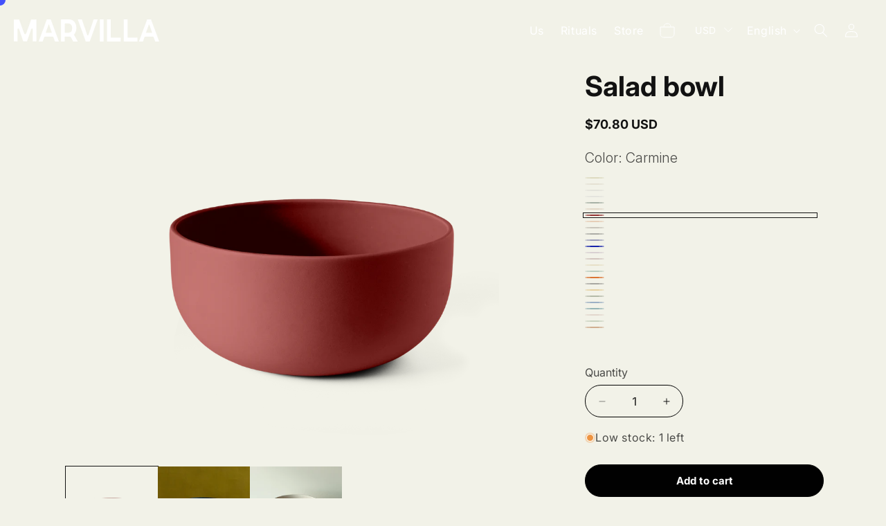

--- FILE ---
content_type: text/html; charset=utf-8
request_url: https://marvilla.mx/en/products/salad-bowl
body_size: 35252
content:
<!doctype html>
<html class="js" lang="en">
  <head>
    <meta charset="utf-8">
    <meta http-equiv="X-UA-Compatible" content="IE=edge">
    <meta name="viewport" content="width=device-width,initial-scale=1">
    <meta name="theme-color" content="">
    <link rel="canonical" href="https://marvilla.mx/en/products/salad-bowl"><link rel="icon" type="image/png" href="//marvilla.mx/cdn/shop/files/favicon_1fe71ba2-cf51-4063-b970-67a8e7ff4151.png?crop=center&height=32&v=1739729679&width=32"><link rel="preconnect" href="https://fonts.shopifycdn.com" crossorigin><title>
      Salad bowl
 &ndash; Marvilla</title>

    
      <meta name="description" content="Suggested use: Salads, popcorn, fruit. Combine it with: Large plate as a lid. Dimensions: 26.5 cm Ø x 12.5 cm. Weight: 1500 g.">
    

    

<meta property="og:site_name" content="Marvilla">
<meta property="og:url" content="https://marvilla.mx/en/products/salad-bowl">
<meta property="og:title" content="Salad bowl">
<meta property="og:type" content="product">
<meta property="og:description" content="Suggested use: Salads, popcorn, fruit. Combine it with: Large plate as a lid. Dimensions: 26.5 cm Ø x 12.5 cm. Weight: 1500 g."><meta property="og:image" content="http://marvilla.mx/cdn/shop/files/Ensaladera-Piedra.png?v=1741286156">
  <meta property="og:image:secure_url" content="https://marvilla.mx/cdn/shop/files/Ensaladera-Piedra.png?v=1741286156">
  <meta property="og:image:width" content="4214">
  <meta property="og:image:height" content="4214"><meta property="og:price:amount" content="1,250.00">
  <meta property="og:price:currency" content="MXN"><meta name="twitter:card" content="summary_large_image">
<meta name="twitter:title" content="Salad bowl">
<meta name="twitter:description" content="Suggested use: Salads, popcorn, fruit. Combine it with: Large plate as a lid. Dimensions: 26.5 cm Ø x 12.5 cm. Weight: 1500 g.">


    <script src="//marvilla.mx/cdn/shop/t/9/assets/constants.js?v=132983761750457495441736389775" defer="defer"></script>
    <script src="//marvilla.mx/cdn/shop/t/9/assets/pubsub.js?v=158357773527763999511736389773" defer="defer"></script>
    <script src="//marvilla.mx/cdn/shop/t/9/assets/global.js?v=102569428367610892141739732785" defer="defer"></script>
    <script src="//marvilla.mx/cdn/shop/t/9/assets/details-disclosure.js?v=13653116266235556501736389775" defer="defer"></script>
    <script src="//marvilla.mx/cdn/shop/t/9/assets/details-modal.js?v=25581673532751508451736389776" defer="defer"></script>
    <script src="//marvilla.mx/cdn/shop/t/9/assets/search-form.js?v=133129549252120666541736389775" defer="defer"></script><script src="//marvilla.mx/cdn/shop/t/9/assets/animations.js?v=88693664871331136111736389774" defer="defer"></script><script>window.performance && window.performance.mark && window.performance.mark('shopify.content_for_header.start');</script><meta id="shopify-digital-wallet" name="shopify-digital-wallet" content="/84673921325/digital_wallets/dialog">
<meta name="shopify-checkout-api-token" content="93a649860845cf7c2bb993e33be43568">
<meta id="in-context-paypal-metadata" data-shop-id="84673921325" data-venmo-supported="false" data-environment="production" data-locale="en_US" data-paypal-v4="true" data-currency="MXN">
<link rel="alternate" hreflang="x-default" href="https://marvilla.mx/products/ensaladera">
<link rel="alternate" hreflang="es" href="https://marvilla.mx/products/ensaladera">
<link rel="alternate" hreflang="en" href="https://marvilla.mx/en/products/salad-bowl">
<link rel="alternate" type="application/json+oembed" href="https://marvilla.mx/en/products/salad-bowl.oembed">
<script async="async" src="/checkouts/internal/preloads.js?locale=en-MX"></script>
<script id="shopify-features" type="application/json">{"accessToken":"93a649860845cf7c2bb993e33be43568","betas":["rich-media-storefront-analytics"],"domain":"marvilla.mx","predictiveSearch":true,"shopId":84673921325,"locale":"en"}</script>
<script>var Shopify = Shopify || {};
Shopify.shop = "marvillamx.myshopify.com";
Shopify.locale = "en";
Shopify.currency = {"active":"MXN","rate":"1.0"};
Shopify.country = "MX";
Shopify.theme = {"name":"marvillamx\/main","id":173579305261,"schema_name":"Dawn","schema_version":"15.2.0","theme_store_id":null,"role":"main"};
Shopify.theme.handle = "null";
Shopify.theme.style = {"id":null,"handle":null};
Shopify.cdnHost = "marvilla.mx/cdn";
Shopify.routes = Shopify.routes || {};
Shopify.routes.root = "/en/";</script>
<script type="module">!function(o){(o.Shopify=o.Shopify||{}).modules=!0}(window);</script>
<script>!function(o){function n(){var o=[];function n(){o.push(Array.prototype.slice.apply(arguments))}return n.q=o,n}var t=o.Shopify=o.Shopify||{};t.loadFeatures=n(),t.autoloadFeatures=n()}(window);</script>
<script id="shop-js-analytics" type="application/json">{"pageType":"product"}</script>
<script defer="defer" async type="module" src="//marvilla.mx/cdn/shopifycloud/shop-js/modules/v2/client.init-shop-cart-sync_DlSlHazZ.en.esm.js"></script>
<script defer="defer" async type="module" src="//marvilla.mx/cdn/shopifycloud/shop-js/modules/v2/chunk.common_D16XZWos.esm.js"></script>
<script type="module">
  await import("//marvilla.mx/cdn/shopifycloud/shop-js/modules/v2/client.init-shop-cart-sync_DlSlHazZ.en.esm.js");
await import("//marvilla.mx/cdn/shopifycloud/shop-js/modules/v2/chunk.common_D16XZWos.esm.js");

  window.Shopify.SignInWithShop?.initShopCartSync?.({"fedCMEnabled":true,"windoidEnabled":true});

</script>
<script>(function() {
  var isLoaded = false;
  function asyncLoad() {
    if (isLoaded) return;
    isLoaded = true;
    var urls = ["\/\/cdn.shopify.com\/proxy\/a2cad8b0752683d76de1d8a5627102f8d4928dc6cd2ad846c52b9504ede14dc1\/d1639lhkj5l89m.cloudfront.net\/js\/storefront\/uppromote.js?shop=marvillamx.myshopify.com\u0026sp-cache-control=cHVibGljLCBtYXgtYWdlPTkwMA"];
    for (var i = 0; i < urls.length; i++) {
      var s = document.createElement('script');
      s.type = 'text/javascript';
      s.async = true;
      s.src = urls[i];
      var x = document.getElementsByTagName('script')[0];
      x.parentNode.insertBefore(s, x);
    }
  };
  if(window.attachEvent) {
    window.attachEvent('onload', asyncLoad);
  } else {
    window.addEventListener('load', asyncLoad, false);
  }
})();</script>
<script id="__st">var __st={"a":84673921325,"offset":-21600,"reqid":"80e81117-fade-4c97-bf1c-39b2b69ffb44-1768585074","pageurl":"marvilla.mx\/en\/products\/salad-bowl","u":"798e91cff42b","p":"product","rtyp":"product","rid":9360276881709};</script>
<script>window.ShopifyPaypalV4VisibilityTracking = true;</script>
<script id="captcha-bootstrap">!function(){'use strict';const t='contact',e='account',n='new_comment',o=[[t,t],['blogs',n],['comments',n],[t,'customer']],c=[[e,'customer_login'],[e,'guest_login'],[e,'recover_customer_password'],[e,'create_customer']],r=t=>t.map((([t,e])=>`form[action*='/${t}']:not([data-nocaptcha='true']) input[name='form_type'][value='${e}']`)).join(','),a=t=>()=>t?[...document.querySelectorAll(t)].map((t=>t.form)):[];function s(){const t=[...o],e=r(t);return a(e)}const i='password',u='form_key',d=['recaptcha-v3-token','g-recaptcha-response','h-captcha-response',i],f=()=>{try{return window.sessionStorage}catch{return}},m='__shopify_v',_=t=>t.elements[u];function p(t,e,n=!1){try{const o=window.sessionStorage,c=JSON.parse(o.getItem(e)),{data:r}=function(t){const{data:e,action:n}=t;return t[m]||n?{data:e,action:n}:{data:t,action:n}}(c);for(const[e,n]of Object.entries(r))t.elements[e]&&(t.elements[e].value=n);n&&o.removeItem(e)}catch(o){console.error('form repopulation failed',{error:o})}}const l='form_type',E='cptcha';function T(t){t.dataset[E]=!0}const w=window,h=w.document,L='Shopify',v='ce_forms',y='captcha';let A=!1;((t,e)=>{const n=(g='f06e6c50-85a8-45c8-87d0-21a2b65856fe',I='https://cdn.shopify.com/shopifycloud/storefront-forms-hcaptcha/ce_storefront_forms_captcha_hcaptcha.v1.5.2.iife.js',D={infoText:'Protected by hCaptcha',privacyText:'Privacy',termsText:'Terms'},(t,e,n)=>{const o=w[L][v],c=o.bindForm;if(c)return c(t,g,e,D).then(n);var r;o.q.push([[t,g,e,D],n]),r=I,A||(h.body.append(Object.assign(h.createElement('script'),{id:'captcha-provider',async:!0,src:r})),A=!0)});var g,I,D;w[L]=w[L]||{},w[L][v]=w[L][v]||{},w[L][v].q=[],w[L][y]=w[L][y]||{},w[L][y].protect=function(t,e){n(t,void 0,e),T(t)},Object.freeze(w[L][y]),function(t,e,n,w,h,L){const[v,y,A,g]=function(t,e,n){const i=e?o:[],u=t?c:[],d=[...i,...u],f=r(d),m=r(i),_=r(d.filter((([t,e])=>n.includes(e))));return[a(f),a(m),a(_),s()]}(w,h,L),I=t=>{const e=t.target;return e instanceof HTMLFormElement?e:e&&e.form},D=t=>v().includes(t);t.addEventListener('submit',(t=>{const e=I(t);if(!e)return;const n=D(e)&&!e.dataset.hcaptchaBound&&!e.dataset.recaptchaBound,o=_(e),c=g().includes(e)&&(!o||!o.value);(n||c)&&t.preventDefault(),c&&!n&&(function(t){try{if(!f())return;!function(t){const e=f();if(!e)return;const n=_(t);if(!n)return;const o=n.value;o&&e.removeItem(o)}(t);const e=Array.from(Array(32),(()=>Math.random().toString(36)[2])).join('');!function(t,e){_(t)||t.append(Object.assign(document.createElement('input'),{type:'hidden',name:u})),t.elements[u].value=e}(t,e),function(t,e){const n=f();if(!n)return;const o=[...t.querySelectorAll(`input[type='${i}']`)].map((({name:t})=>t)),c=[...d,...o],r={};for(const[a,s]of new FormData(t).entries())c.includes(a)||(r[a]=s);n.setItem(e,JSON.stringify({[m]:1,action:t.action,data:r}))}(t,e)}catch(e){console.error('failed to persist form',e)}}(e),e.submit())}));const S=(t,e)=>{t&&!t.dataset[E]&&(n(t,e.some((e=>e===t))),T(t))};for(const o of['focusin','change'])t.addEventListener(o,(t=>{const e=I(t);D(e)&&S(e,y())}));const B=e.get('form_key'),M=e.get(l),P=B&&M;t.addEventListener('DOMContentLoaded',(()=>{const t=y();if(P)for(const e of t)e.elements[l].value===M&&p(e,B);[...new Set([...A(),...v().filter((t=>'true'===t.dataset.shopifyCaptcha))])].forEach((e=>S(e,t)))}))}(h,new URLSearchParams(w.location.search),n,t,e,['guest_login'])})(!0,!0)}();</script>
<script integrity="sha256-4kQ18oKyAcykRKYeNunJcIwy7WH5gtpwJnB7kiuLZ1E=" data-source-attribution="shopify.loadfeatures" defer="defer" src="//marvilla.mx/cdn/shopifycloud/storefront/assets/storefront/load_feature-a0a9edcb.js" crossorigin="anonymous"></script>
<script data-source-attribution="shopify.dynamic_checkout.dynamic.init">var Shopify=Shopify||{};Shopify.PaymentButton=Shopify.PaymentButton||{isStorefrontPortableWallets:!0,init:function(){window.Shopify.PaymentButton.init=function(){};var t=document.createElement("script");t.src="https://marvilla.mx/cdn/shopifycloud/portable-wallets/latest/portable-wallets.en.js",t.type="module",document.head.appendChild(t)}};
</script>
<script data-source-attribution="shopify.dynamic_checkout.buyer_consent">
  function portableWalletsHideBuyerConsent(e){var t=document.getElementById("shopify-buyer-consent"),n=document.getElementById("shopify-subscription-policy-button");t&&n&&(t.classList.add("hidden"),t.setAttribute("aria-hidden","true"),n.removeEventListener("click",e))}function portableWalletsShowBuyerConsent(e){var t=document.getElementById("shopify-buyer-consent"),n=document.getElementById("shopify-subscription-policy-button");t&&n&&(t.classList.remove("hidden"),t.removeAttribute("aria-hidden"),n.addEventListener("click",e))}window.Shopify?.PaymentButton&&(window.Shopify.PaymentButton.hideBuyerConsent=portableWalletsHideBuyerConsent,window.Shopify.PaymentButton.showBuyerConsent=portableWalletsShowBuyerConsent);
</script>
<script>
  function portableWalletsCleanup(e){e&&e.src&&console.error("Failed to load portable wallets script "+e.src);var t=document.querySelectorAll("shopify-accelerated-checkout .shopify-payment-button__skeleton, shopify-accelerated-checkout-cart .wallet-cart-button__skeleton"),e=document.getElementById("shopify-buyer-consent");for(let e=0;e<t.length;e++)t[e].remove();e&&e.remove()}function portableWalletsNotLoadedAsModule(e){e instanceof ErrorEvent&&"string"==typeof e.message&&e.message.includes("import.meta")&&"string"==typeof e.filename&&e.filename.includes("portable-wallets")&&(window.removeEventListener("error",portableWalletsNotLoadedAsModule),window.Shopify.PaymentButton.failedToLoad=e,"loading"===document.readyState?document.addEventListener("DOMContentLoaded",window.Shopify.PaymentButton.init):window.Shopify.PaymentButton.init())}window.addEventListener("error",portableWalletsNotLoadedAsModule);
</script>

<script type="module" src="https://marvilla.mx/cdn/shopifycloud/portable-wallets/latest/portable-wallets.en.js" onError="portableWalletsCleanup(this)" crossorigin="anonymous"></script>
<script nomodule>
  document.addEventListener("DOMContentLoaded", portableWalletsCleanup);
</script>

<link id="shopify-accelerated-checkout-styles" rel="stylesheet" media="screen" href="https://marvilla.mx/cdn/shopifycloud/portable-wallets/latest/accelerated-checkout-backwards-compat.css" crossorigin="anonymous">
<style id="shopify-accelerated-checkout-cart">
        #shopify-buyer-consent {
  margin-top: 1em;
  display: inline-block;
  width: 100%;
}

#shopify-buyer-consent.hidden {
  display: none;
}

#shopify-subscription-policy-button {
  background: none;
  border: none;
  padding: 0;
  text-decoration: underline;
  font-size: inherit;
  cursor: pointer;
}

#shopify-subscription-policy-button::before {
  box-shadow: none;
}

      </style>
<script id="sections-script" data-sections="header" defer="defer" src="//marvilla.mx/cdn/shop/t/9/compiled_assets/scripts.js?v=5201"></script>
<script>window.performance && window.performance.mark && window.performance.mark('shopify.content_for_header.end');</script>


    <style data-shopify>
      @font-face {
  font-family: Inter;
  font-weight: 400;
  font-style: normal;
  font-display: swap;
  src: url("//marvilla.mx/cdn/fonts/inter/inter_n4.b2a3f24c19b4de56e8871f609e73ca7f6d2e2bb9.woff2") format("woff2"),
       url("//marvilla.mx/cdn/fonts/inter/inter_n4.af8052d517e0c9ffac7b814872cecc27ae1fa132.woff") format("woff");
}

      @font-face {
  font-family: Inter;
  font-weight: 700;
  font-style: normal;
  font-display: swap;
  src: url("//marvilla.mx/cdn/fonts/inter/inter_n7.02711e6b374660cfc7915d1afc1c204e633421e4.woff2") format("woff2"),
       url("//marvilla.mx/cdn/fonts/inter/inter_n7.6dab87426f6b8813070abd79972ceaf2f8d3b012.woff") format("woff");
}

      @font-face {
  font-family: Inter;
  font-weight: 400;
  font-style: italic;
  font-display: swap;
  src: url("//marvilla.mx/cdn/fonts/inter/inter_i4.feae1981dda792ab80d117249d9c7e0f1017e5b3.woff2") format("woff2"),
       url("//marvilla.mx/cdn/fonts/inter/inter_i4.62773b7113d5e5f02c71486623cf828884c85c6e.woff") format("woff");
}

      @font-face {
  font-family: Inter;
  font-weight: 700;
  font-style: italic;
  font-display: swap;
  src: url("//marvilla.mx/cdn/fonts/inter/inter_i7.b377bcd4cc0f160622a22d638ae7e2cd9b86ea4c.woff2") format("woff2"),
       url("//marvilla.mx/cdn/fonts/inter/inter_i7.7c69a6a34e3bb44fcf6f975857e13b9a9b25beb4.woff") format("woff");
}

      @font-face {
  font-family: Poppins;
  font-weight: 400;
  font-style: normal;
  font-display: swap;
  src: url("//marvilla.mx/cdn/fonts/poppins/poppins_n4.0ba78fa5af9b0e1a374041b3ceaadf0a43b41362.woff2") format("woff2"),
       url("//marvilla.mx/cdn/fonts/poppins/poppins_n4.214741a72ff2596839fc9760ee7a770386cf16ca.woff") format("woff");
}


      
        :root,
        .color-scheme-1 {
          --color-background: 242,242,232;
        
          --gradient-background: #f2f2e8;
        

        

        --color-foreground: 18,18,18;
        --color-background-contrast: 196,196,151;
        --color-shadow: 18,18,18;
        --color-button: 18,18,18;
        --color-button-text: 255,255,255;
        --color-secondary-button: 242,242,232;
        --color-secondary-button-text: 18,18,18;
        --color-link: 18,18,18;
        --color-badge-foreground: 18,18,18;
        --color-badge-background: 242,242,232;
        --color-badge-border: 18,18,18;
        --payment-terms-background-color: rgb(242 242 232);
      }
      
        
        .color-scheme-2 {
          --color-background: 243,243,243;
        
          --gradient-background: #f3f3f3;
        

        

        --color-foreground: 18,18,18;
        --color-background-contrast: 179,179,179;
        --color-shadow: 18,18,18;
        --color-button: 18,18,18;
        --color-button-text: 243,243,243;
        --color-secondary-button: 243,243,243;
        --color-secondary-button-text: 18,18,18;
        --color-link: 18,18,18;
        --color-badge-foreground: 18,18,18;
        --color-badge-background: 243,243,243;
        --color-badge-border: 18,18,18;
        --payment-terms-background-color: rgb(243 243 243);
      }
      
        
        .color-scheme-3 {
          --color-background: 36,40,51;
        
          --gradient-background: #242833;
        

        

        --color-foreground: 255,255,255;
        --color-background-contrast: 47,52,66;
        --color-shadow: 18,18,18;
        --color-button: 255,255,255;
        --color-button-text: 0,0,0;
        --color-secondary-button: 36,40,51;
        --color-secondary-button-text: 255,255,255;
        --color-link: 255,255,255;
        --color-badge-foreground: 255,255,255;
        --color-badge-background: 36,40,51;
        --color-badge-border: 255,255,255;
        --payment-terms-background-color: rgb(36 40 51);
      }
      
        
        .color-scheme-4 {
          --color-background: 18,18,18;
        
          --gradient-background: #121212;
        

        

        --color-foreground: 255,255,255;
        --color-background-contrast: 146,146,146;
        --color-shadow: 18,18,18;
        --color-button: 255,255,255;
        --color-button-text: 18,18,18;
        --color-secondary-button: 18,18,18;
        --color-secondary-button-text: 255,255,255;
        --color-link: 255,255,255;
        --color-badge-foreground: 255,255,255;
        --color-badge-background: 18,18,18;
        --color-badge-border: 255,255,255;
        --payment-terms-background-color: rgb(18 18 18);
      }
      
        
        .color-scheme-5 {
          --color-background: 51,79,180;
        
          --gradient-background: #334fb4;
        

        

        --color-foreground: 255,255,255;
        --color-background-contrast: 23,35,81;
        --color-shadow: 18,18,18;
        --color-button: 255,255,255;
        --color-button-text: 51,79,180;
        --color-secondary-button: 51,79,180;
        --color-secondary-button-text: 255,255,255;
        --color-link: 255,255,255;
        --color-badge-foreground: 255,255,255;
        --color-badge-background: 51,79,180;
        --color-badge-border: 255,255,255;
        --payment-terms-background-color: rgb(51 79 180);
      }
      

      body, .color-scheme-1, .color-scheme-2, .color-scheme-3, .color-scheme-4, .color-scheme-5 {
        color: rgba(var(--color-foreground), 0.75);
        background-color: rgb(var(--color-background));
      }

      :root {
        --font-body-family: Inter, sans-serif;
        --font-body-style: normal;
        --font-body-weight: 400;
        --font-body-weight-bold: 700;

        --font-heading-family: Poppins, sans-serif;
        --font-heading-style: normal;
        --font-heading-weight: 400;

        --font-special: "Shippori Mincho", sans-serif;

        --font-body-scale: 1.0;
        --font-heading-scale: 1.0;

        --media-padding: px;
        --media-border-opacity: 0.05;
        --media-border-width: 1px;
        --media-radius: 0px;
        --media-shadow-opacity: 0.0;
        --media-shadow-horizontal-offset: 0px;
        --media-shadow-vertical-offset: 4px;
        --media-shadow-blur-radius: 5px;
        --media-shadow-visible: 0;

        --page-width: 120rem;
        --page-width-margin: 0rem;

        --product-card-image-padding: 0.0rem;
        --product-card-corner-radius: 0.0rem;
        --product-card-text-alignment: left;
        --product-card-border-width: 0.0rem;
        --product-card-border-opacity: 0.1;
        --product-card-shadow-opacity: 0.0;
        --product-card-shadow-visible: 0;
        --product-card-shadow-horizontal-offset: 0.0rem;
        --product-card-shadow-vertical-offset: 0.4rem;
        --product-card-shadow-blur-radius: 0.5rem;

        --collection-card-image-padding: 0.0rem;
        --collection-card-corner-radius: 0.0rem;
        --collection-card-text-alignment: left;
        --collection-card-border-width: 0.0rem;
        --collection-card-border-opacity: 0.1;
        --collection-card-shadow-opacity: 0.0;
        --collection-card-shadow-visible: 0;
        --collection-card-shadow-horizontal-offset: 0.0rem;
        --collection-card-shadow-vertical-offset: 0.4rem;
        --collection-card-shadow-blur-radius: 0.5rem;

        --blog-card-image-padding: 0.0rem;
        --blog-card-corner-radius: 0.0rem;
        --blog-card-text-alignment: left;
        --blog-card-border-width: 0.0rem;
        --blog-card-border-opacity: 0.1;
        --blog-card-shadow-opacity: 0.0;
        --blog-card-shadow-visible: 0;
        --blog-card-shadow-horizontal-offset: 0.0rem;
        --blog-card-shadow-vertical-offset: 0.4rem;
        --blog-card-shadow-blur-radius: 0.5rem;

        --badge-corner-radius: 4.0rem;

        --popup-border-width: 1px;
        --popup-border-opacity: 0.1;
        --popup-corner-radius: 0px;
        --popup-shadow-opacity: 0.05;
        --popup-shadow-horizontal-offset: 0px;
        --popup-shadow-vertical-offset: 4px;
        --popup-shadow-blur-radius: 5px;

        --drawer-border-width: 1px;
        --drawer-border-opacity: 0.1;
        --drawer-shadow-opacity: 0.0;
        --drawer-shadow-horizontal-offset: 0px;
        --drawer-shadow-vertical-offset: 4px;
        --drawer-shadow-blur-radius: 5px;

        --spacing-sections-desktop: 0px;
        --spacing-sections-mobile: 0px;

        --grid-desktop-vertical-spacing: 8px;
        --grid-desktop-horizontal-spacing: 8px;
        --grid-mobile-vertical-spacing: 4px;
        --grid-mobile-horizontal-spacing: 4px;

        --text-boxes-border-opacity: 0.1;
        --text-boxes-border-width: 0px;
        --text-boxes-radius: 0px;
        --text-boxes-shadow-opacity: 0.0;
        --text-boxes-shadow-visible: 0;
        --text-boxes-shadow-horizontal-offset: 0px;
        --text-boxes-shadow-vertical-offset: 4px;
        --text-boxes-shadow-blur-radius: 5px;

        --buttons-radius: 0px;
        --buttons-radius-outset: 0px;
        --buttons-border-width: 1px;
        --buttons-border-opacity: 1.0;
        --buttons-shadow-opacity: 0.0;
        --buttons-shadow-visible: 0;
        --buttons-shadow-horizontal-offset: 0px;
        --buttons-shadow-vertical-offset: 4px;
        --buttons-shadow-blur-radius: 5px;
        --buttons-border-offset: 0px;

        --inputs-radius: 0px;
        --inputs-border-width: 1px;
        --inputs-border-opacity: 0.55;
        --inputs-shadow-opacity: 0.0;
        --inputs-shadow-horizontal-offset: 0px;
        --inputs-margin-offset: 0px;
        --inputs-shadow-vertical-offset: 4px;
        --inputs-shadow-blur-radius: 5px;
        --inputs-radius-outset: 0px;

        --variant-pills-radius: 40px;
        --variant-pills-border-width: 1px;
        --variant-pills-border-opacity: 0.55;
        --variant-pills-shadow-opacity: 0.0;
        --variant-pills-shadow-horizontal-offset: 0px;
        --variant-pills-shadow-vertical-offset: 4px;
        --variant-pills-shadow-blur-radius: 5px;
      }

      *,
      *::before,
      *::after {
        box-sizing: inherit;
      }

      html {
        box-sizing: border-box;
        font-size: calc(var(--font-body-scale) * 62.5%);
        height: 100%;
      }

      body {
        display: grid;
        grid-template-rows: auto auto 1fr auto;
        grid-template-columns: 100%;
        min-height: 100%;
        margin: 0;
        font-size: 1.5rem;
        letter-spacing: 0.06rem;
        line-height: calc(1 + 0.8 / var(--font-body-scale));
        font-family: var(--font-body-family);
        font-style: var(--font-body-style);
        font-weight: var(--font-body-weight);
      }

      @media screen and (min-width: 750px) {
        body {
          font-size: 1.6rem;
        }
      }
    </style>

    <link rel="preconnect" href="https://fonts.googleapis.com">
    <link rel="preconnect" href="https://fonts.gstatic.com" crossorigin>
    <link href="https://fonts.googleapis.com/css2?family=Inter:opsz,wght@14..32,100..900&display=swap" rel="stylesheet">
    <link
      href="https://fonts.googleapis.com/css2?family=Poppins:wght@100;200;300;400;500;600;700&display=swap"
      rel="stylesheet"
    >
    <link
      href="https://fonts.googleapis.com/css2?family=Shippori+Mincho:wght@300;400&display=swap"
      rel="stylesheet"
    >

    <link href="//marvilla.mx/cdn/shop/t/9/assets/base.css?v=148897566720216853051738914855" rel="stylesheet" type="text/css" media="all" />
    <link href="//marvilla.mx/cdn/shop/t/9/assets/overrides.css?v=88423342634183196221751404115" rel="stylesheet" type="text/css" media="all" />

    <link rel="stylesheet" href="//marvilla.mx/cdn/shop/t/9/assets/component-cart-items.css?v=123238115697927560811736389775" media="print" onload="this.media='all'"><link href="//marvilla.mx/cdn/shop/t/9/assets/component-cart-drawer.css?v=112801333748515159671736389774" rel="stylesheet" type="text/css" media="all" />
      <link href="//marvilla.mx/cdn/shop/t/9/assets/component-cart.css?v=164708765130180853531736389774" rel="stylesheet" type="text/css" media="all" />
      <link href="//marvilla.mx/cdn/shop/t/9/assets/component-totals.css?v=15906652033866631521736389775" rel="stylesheet" type="text/css" media="all" />
      <link href="//marvilla.mx/cdn/shop/t/9/assets/component-price.css?v=70172745017360139101736389775" rel="stylesheet" type="text/css" media="all" />
      <link href="//marvilla.mx/cdn/shop/t/9/assets/component-discounts.css?v=152760482443307489271736389774" rel="stylesheet" type="text/css" media="all" />

      <link rel="preload" as="font" href="//marvilla.mx/cdn/fonts/inter/inter_n4.b2a3f24c19b4de56e8871f609e73ca7f6d2e2bb9.woff2" type="font/woff2" crossorigin>
      

      <link rel="preload" as="font" href="//marvilla.mx/cdn/fonts/poppins/poppins_n4.0ba78fa5af9b0e1a374041b3ceaadf0a43b41362.woff2" type="font/woff2" crossorigin>
      
<link href="//marvilla.mx/cdn/shop/t/9/assets/component-localization-form.css?v=170315343355214948141736389774" rel="stylesheet" type="text/css" media="all" />
      <script src="//marvilla.mx/cdn/shop/t/9/assets/localization-form.js?v=144176611646395275351739734156" defer="defer"></script><script src="https://cdnjs.cloudflare.com/ajax/libs/gsap/3.12.5/gsap.min.js" defer></script><link
        rel="stylesheet"
        href="//marvilla.mx/cdn/shop/t/9/assets/component-predictive-search.css?v=118923337488134913561736389774"
        media="print"
        onload="this.media='all'"
      ><script>
      if (Shopify.designMode) {
        document.documentElement.classList.add('shopify-design-mode');
      }
    </script>
  <!-- BEGIN app block: shopify://apps/bucks/blocks/app-embed/4f0a9b06-9da4-4a49-b378-2de9d23a3af3 -->
<script>
  window.bucksCC = window.bucksCC || {};
  window.bucksCC.metaConfig = {};
  window.bucksCC.reConvert = function() {};
  "function" != typeof Object.assign && (Object.assign = function(n) {
    if (null == n) 
      throw new TypeError("Cannot convert undefined or null to object");
    



    for (var r = Object(n), t = 1; t < arguments.length; t++) {
      var e = arguments[t];
      if (null != e) 
        for (var o in e) 
          e.hasOwnProperty(o) && (r[o] = e[o])
    }
    return r
  });

const bucks_validateJson = json => {
    let checkedJson;
    try {
        checkedJson = JSON.parse(json);
    } catch (error) { }
    return checkedJson;
};

  const bucks_encodedData = "[base64]";

  const bucks_myshopifyDomain = "marvilla.mx";

  const decodedURI = atob(bucks_encodedData);
  const bucks_decodedString = decodeURIComponent(decodedURI);


  const bucks_parsedData = bucks_validateJson(bucks_decodedString) || {};
  Object.assign(window.bucksCC.metaConfig, {

    ... bucks_parsedData,
    money_format: "\u003cspan class=money\u003e$ {{amount}}\u003c\/span\u003e",
    money_with_currency_format: "\u003cspan class=money\u003e$ {{amount}} MXN\u003c\/span\u003e",
    userCurrency: "MXN"

  });
  window.bucksCC.reConvert = function() {};
  window.bucksCC.themeAppExtension = true;
  window.bucksCC.metaConfig.multiCurrencies = [];
  window.bucksCC.localization = {};
  
  

  window.bucksCC.localization.availableCountries = ["AX","AL","AD","AI","AG","AR","AW","AU","AT","BS","BH","BB","BY","BE","BZ","BM","BO","BA","BR","VG","BG","CA","BQ","KY","CL","CO","CR","HR","CW","CZ","DK","DM","DO","EC","SV","EE","FK","FO","FI","FR","GF","DE","GI","GR","GL","GD","GP","GT","GG","GY","HT","HN","HK","HU","IS","IN","ID","IE","IM","IT","JM","JP","JE","XK","LV","LI","LT","LU","MY","MT","MQ","MX","MD","MC","ME","MS","NL","NZ","NI","MK","NO","PA","PY","PE","PH","PL","PT","RO","RU","SM","RS","SG","SX","SK","SI","GS","KR","ES","BL","KN","LC","MF","PM","VC","SR","SJ","SE","CH","TW","TH","TT","TC","UA","AE","GB","US","UY","VA","VE","VN"];
  window.bucksCC.localization.availableLanguages = ["es","en"];

  
  window.bucksCC.metaConfig.multiCurrencies = "MXN".split(',') || '';
  window.bucksCC.metaConfig.cartCurrency = "MXN" || '';

  if ((((window || {}).bucksCC || {}).metaConfig || {}).instantLoader) {
    self.fetch || (self.fetch = function(e, n) {
      return n = n || {},
      new Promise(function(t, s) {
        var r = new XMLHttpRequest,
          o = [],
          u = [],
          i = {},
          a = function() {
            return {
              ok: 2 == (r.status / 100 | 0),
              statusText: r.statusText,
              status: r.status,
              url: r.responseURL,
              text: function() {
                return Promise.resolve(r.responseText)
              },
              json: function() {
                return Promise.resolve(JSON.parse(r.responseText))
              },
              blob: function() {
                return Promise.resolve(new Blob([r.response]))
              },
              clone: a,
              headers: {
                keys: function() {
                  return o
                },
                entries: function() {
                  return u
                },
                get: function(e) {
                  return i[e.toLowerCase()]
                },
                has: function(e) {
                  return e.toLowerCase() in i
                }
              }
            }
          };
        for (var c in r.open(n.method || "get", e, !0), r.onload = function() {
          r.getAllResponseHeaders().replace(/^(.*?):[^S\n]*([sS]*?)$/gm, function(e, n, t) {
            o.push(n = n.toLowerCase()),
            u.push([n, t]),
            i[n] = i[n]
              ? i[n] + "," + t
              : t
          }),
          t(a())
        },
        r.onerror = s,
        r.withCredentials = "include" == n.credentials,
        n.headers) 
          r.setRequestHeader(c, n.headers[c]);
        r.send(n.body || null)
      })
    });
    !function() {
      function t(t) {
        const e = document.createElement("style");
        e.innerText = t,
        document.head.appendChild(e)
      }
      function e(t) {
        const e = document.createElement("script");
        e.type = "text/javascript",
        e.text = t,
        document.head.appendChild(e),
        console.log("%cBUCKSCC: Instant Loader Activated ⚡️", "background: #1c64f6; color: #fff; font-size: 12px; font-weight:bold; padding: 5px 10px; border-radius: 3px")
      }
      let n = sessionStorage.getItem("bucksccHash");
      (
        n = n
          ? JSON.parse(n)
          : null
      )
        ? e(n)
        : fetch(`https://${bucks_myshopifyDomain}/apps/buckscc/sdk.min.js`, {mode: "no-cors"}).then(function(t) {
          return t.text()
        }).then(function(t) {
          if ((t || "").length > 100) {
            const o = JSON.stringify(t);
            sessionStorage.setItem("bucksccHash", o),
            n = t,
            e(t)
          }
        })
    }();
  }

  const themeAppExLoadEvent = new Event("BUCKSCC_THEME-APP-EXTENSION_LOADED", { bubbles: true, cancelable: false });

  // Dispatch the custom event on the window
  window.dispatchEvent(themeAppExLoadEvent);

</script><!-- END app block --><!-- BEGIN app block: shopify://apps/instafeed/blocks/head-block/c447db20-095d-4a10-9725-b5977662c9d5 --><link rel="preconnect" href="https://cdn.nfcube.com/">
<link rel="preconnect" href="https://scontent.cdninstagram.com/">


  <script>
    document.addEventListener('DOMContentLoaded', function () {
      let instafeedScript = document.createElement('script');

      
        instafeedScript.src = 'https://cdn.nfcube.com/instafeed-a624ca7c4b6245f0ae739b282e736caa.js';
      

      document.body.appendChild(instafeedScript);
    });
  </script>





<!-- END app block --><script src="https://cdn.shopify.com/extensions/019ba2d3-5579-7382-9582-e9b49f858129/bucks-23/assets/widgetLoader.js" type="text/javascript" defer="defer"></script>
<link href="https://monorail-edge.shopifysvc.com" rel="dns-prefetch">
<script>(function(){if ("sendBeacon" in navigator && "performance" in window) {try {var session_token_from_headers = performance.getEntriesByType('navigation')[0].serverTiming.find(x => x.name == '_s').description;} catch {var session_token_from_headers = undefined;}var session_cookie_matches = document.cookie.match(/_shopify_s=([^;]*)/);var session_token_from_cookie = session_cookie_matches && session_cookie_matches.length === 2 ? session_cookie_matches[1] : "";var session_token = session_token_from_headers || session_token_from_cookie || "";function handle_abandonment_event(e) {var entries = performance.getEntries().filter(function(entry) {return /monorail-edge.shopifysvc.com/.test(entry.name);});if (!window.abandonment_tracked && entries.length === 0) {window.abandonment_tracked = true;var currentMs = Date.now();var navigation_start = performance.timing.navigationStart;var payload = {shop_id: 84673921325,url: window.location.href,navigation_start,duration: currentMs - navigation_start,session_token,page_type: "product"};window.navigator.sendBeacon("https://monorail-edge.shopifysvc.com/v1/produce", JSON.stringify({schema_id: "online_store_buyer_site_abandonment/1.1",payload: payload,metadata: {event_created_at_ms: currentMs,event_sent_at_ms: currentMs}}));}}window.addEventListener('pagehide', handle_abandonment_event);}}());</script>
<script id="web-pixels-manager-setup">(function e(e,d,r,n,o){if(void 0===o&&(o={}),!Boolean(null===(a=null===(i=window.Shopify)||void 0===i?void 0:i.analytics)||void 0===a?void 0:a.replayQueue)){var i,a;window.Shopify=window.Shopify||{};var t=window.Shopify;t.analytics=t.analytics||{};var s=t.analytics;s.replayQueue=[],s.publish=function(e,d,r){return s.replayQueue.push([e,d,r]),!0};try{self.performance.mark("wpm:start")}catch(e){}var l=function(){var e={modern:/Edge?\/(1{2}[4-9]|1[2-9]\d|[2-9]\d{2}|\d{4,})\.\d+(\.\d+|)|Firefox\/(1{2}[4-9]|1[2-9]\d|[2-9]\d{2}|\d{4,})\.\d+(\.\d+|)|Chrom(ium|e)\/(9{2}|\d{3,})\.\d+(\.\d+|)|(Maci|X1{2}).+ Version\/(15\.\d+|(1[6-9]|[2-9]\d|\d{3,})\.\d+)([,.]\d+|)( \(\w+\)|)( Mobile\/\w+|) Safari\/|Chrome.+OPR\/(9{2}|\d{3,})\.\d+\.\d+|(CPU[ +]OS|iPhone[ +]OS|CPU[ +]iPhone|CPU IPhone OS|CPU iPad OS)[ +]+(15[._]\d+|(1[6-9]|[2-9]\d|\d{3,})[._]\d+)([._]\d+|)|Android:?[ /-](13[3-9]|1[4-9]\d|[2-9]\d{2}|\d{4,})(\.\d+|)(\.\d+|)|Android.+Firefox\/(13[5-9]|1[4-9]\d|[2-9]\d{2}|\d{4,})\.\d+(\.\d+|)|Android.+Chrom(ium|e)\/(13[3-9]|1[4-9]\d|[2-9]\d{2}|\d{4,})\.\d+(\.\d+|)|SamsungBrowser\/([2-9]\d|\d{3,})\.\d+/,legacy:/Edge?\/(1[6-9]|[2-9]\d|\d{3,})\.\d+(\.\d+|)|Firefox\/(5[4-9]|[6-9]\d|\d{3,})\.\d+(\.\d+|)|Chrom(ium|e)\/(5[1-9]|[6-9]\d|\d{3,})\.\d+(\.\d+|)([\d.]+$|.*Safari\/(?![\d.]+ Edge\/[\d.]+$))|(Maci|X1{2}).+ Version\/(10\.\d+|(1[1-9]|[2-9]\d|\d{3,})\.\d+)([,.]\d+|)( \(\w+\)|)( Mobile\/\w+|) Safari\/|Chrome.+OPR\/(3[89]|[4-9]\d|\d{3,})\.\d+\.\d+|(CPU[ +]OS|iPhone[ +]OS|CPU[ +]iPhone|CPU IPhone OS|CPU iPad OS)[ +]+(10[._]\d+|(1[1-9]|[2-9]\d|\d{3,})[._]\d+)([._]\d+|)|Android:?[ /-](13[3-9]|1[4-9]\d|[2-9]\d{2}|\d{4,})(\.\d+|)(\.\d+|)|Mobile Safari.+OPR\/([89]\d|\d{3,})\.\d+\.\d+|Android.+Firefox\/(13[5-9]|1[4-9]\d|[2-9]\d{2}|\d{4,})\.\d+(\.\d+|)|Android.+Chrom(ium|e)\/(13[3-9]|1[4-9]\d|[2-9]\d{2}|\d{4,})\.\d+(\.\d+|)|Android.+(UC? ?Browser|UCWEB|U3)[ /]?(15\.([5-9]|\d{2,})|(1[6-9]|[2-9]\d|\d{3,})\.\d+)\.\d+|SamsungBrowser\/(5\.\d+|([6-9]|\d{2,})\.\d+)|Android.+MQ{2}Browser\/(14(\.(9|\d{2,})|)|(1[5-9]|[2-9]\d|\d{3,})(\.\d+|))(\.\d+|)|K[Aa][Ii]OS\/(3\.\d+|([4-9]|\d{2,})\.\d+)(\.\d+|)/},d=e.modern,r=e.legacy,n=navigator.userAgent;return n.match(d)?"modern":n.match(r)?"legacy":"unknown"}(),u="modern"===l?"modern":"legacy",c=(null!=n?n:{modern:"",legacy:""})[u],f=function(e){return[e.baseUrl,"/wpm","/b",e.hashVersion,"modern"===e.buildTarget?"m":"l",".js"].join("")}({baseUrl:d,hashVersion:r,buildTarget:u}),m=function(e){var d=e.version,r=e.bundleTarget,n=e.surface,o=e.pageUrl,i=e.monorailEndpoint;return{emit:function(e){var a=e.status,t=e.errorMsg,s=(new Date).getTime(),l=JSON.stringify({metadata:{event_sent_at_ms:s},events:[{schema_id:"web_pixels_manager_load/3.1",payload:{version:d,bundle_target:r,page_url:o,status:a,surface:n,error_msg:t},metadata:{event_created_at_ms:s}}]});if(!i)return console&&console.warn&&console.warn("[Web Pixels Manager] No Monorail endpoint provided, skipping logging."),!1;try{return self.navigator.sendBeacon.bind(self.navigator)(i,l)}catch(e){}var u=new XMLHttpRequest;try{return u.open("POST",i,!0),u.setRequestHeader("Content-Type","text/plain"),u.send(l),!0}catch(e){return console&&console.warn&&console.warn("[Web Pixels Manager] Got an unhandled error while logging to Monorail."),!1}}}}({version:r,bundleTarget:l,surface:e.surface,pageUrl:self.location.href,monorailEndpoint:e.monorailEndpoint});try{o.browserTarget=l,function(e){var d=e.src,r=e.async,n=void 0===r||r,o=e.onload,i=e.onerror,a=e.sri,t=e.scriptDataAttributes,s=void 0===t?{}:t,l=document.createElement("script"),u=document.querySelector("head"),c=document.querySelector("body");if(l.async=n,l.src=d,a&&(l.integrity=a,l.crossOrigin="anonymous"),s)for(var f in s)if(Object.prototype.hasOwnProperty.call(s,f))try{l.dataset[f]=s[f]}catch(e){}if(o&&l.addEventListener("load",o),i&&l.addEventListener("error",i),u)u.appendChild(l);else{if(!c)throw new Error("Did not find a head or body element to append the script");c.appendChild(l)}}({src:f,async:!0,onload:function(){if(!function(){var e,d;return Boolean(null===(d=null===(e=window.Shopify)||void 0===e?void 0:e.analytics)||void 0===d?void 0:d.initialized)}()){var d=window.webPixelsManager.init(e)||void 0;if(d){var r=window.Shopify.analytics;r.replayQueue.forEach((function(e){var r=e[0],n=e[1],o=e[2];d.publishCustomEvent(r,n,o)})),r.replayQueue=[],r.publish=d.publishCustomEvent,r.visitor=d.visitor,r.initialized=!0}}},onerror:function(){return m.emit({status:"failed",errorMsg:"".concat(f," has failed to load")})},sri:function(e){var d=/^sha384-[A-Za-z0-9+/=]+$/;return"string"==typeof e&&d.test(e)}(c)?c:"",scriptDataAttributes:o}),m.emit({status:"loading"})}catch(e){m.emit({status:"failed",errorMsg:(null==e?void 0:e.message)||"Unknown error"})}}})({shopId: 84673921325,storefrontBaseUrl: "https://marvilla.mx",extensionsBaseUrl: "https://extensions.shopifycdn.com/cdn/shopifycloud/web-pixels-manager",monorailEndpoint: "https://monorail-edge.shopifysvc.com/unstable/produce_batch",surface: "storefront-renderer",enabledBetaFlags: ["2dca8a86"],webPixelsConfigList: [{"id":"1485504813","configuration":"{\"shopId\":\"222519\",\"env\":\"production\",\"metaData\":\"[]\"}","eventPayloadVersion":"v1","runtimeContext":"STRICT","scriptVersion":"8e11013497942cd9be82d03af35714e6","type":"APP","apiClientId":2773553,"privacyPurposes":[],"dataSharingAdjustments":{"protectedCustomerApprovalScopes":["read_customer_address","read_customer_email","read_customer_name","read_customer_personal_data","read_customer_phone"]}},{"id":"685703469","configuration":"{\"config\":\"{\\\"pixel_id\\\":\\\"G-PWH4CH99PL\\\",\\\"google_tag_ids\\\":[\\\"G-PWH4CH99PL\\\"],\\\"gtag_events\\\":[{\\\"type\\\":\\\"search\\\",\\\"action_label\\\":\\\"G-PWH4CH99PL\\\"},{\\\"type\\\":\\\"begin_checkout\\\",\\\"action_label\\\":\\\"G-PWH4CH99PL\\\"},{\\\"type\\\":\\\"view_item\\\",\\\"action_label\\\":\\\"G-PWH4CH99PL\\\"},{\\\"type\\\":\\\"purchase\\\",\\\"action_label\\\":\\\"G-PWH4CH99PL\\\"},{\\\"type\\\":\\\"page_view\\\",\\\"action_label\\\":\\\"G-PWH4CH99PL\\\"},{\\\"type\\\":\\\"add_payment_info\\\",\\\"action_label\\\":\\\"G-PWH4CH99PL\\\"},{\\\"type\\\":\\\"add_to_cart\\\",\\\"action_label\\\":\\\"G-PWH4CH99PL\\\"}],\\\"enable_monitoring_mode\\\":false}\"}","eventPayloadVersion":"v1","runtimeContext":"OPEN","scriptVersion":"b2a88bafab3e21179ed38636efcd8a93","type":"APP","apiClientId":1780363,"privacyPurposes":[],"dataSharingAdjustments":{"protectedCustomerApprovalScopes":["read_customer_address","read_customer_email","read_customer_name","read_customer_personal_data","read_customer_phone"]}},{"id":"361857325","configuration":"{\"pixel_id\":\"693801811270174\",\"pixel_type\":\"facebook_pixel\"}","eventPayloadVersion":"v1","runtimeContext":"OPEN","scriptVersion":"ca16bc87fe92b6042fbaa3acc2fbdaa6","type":"APP","apiClientId":2329312,"privacyPurposes":["ANALYTICS","MARKETING","SALE_OF_DATA"],"dataSharingAdjustments":{"protectedCustomerApprovalScopes":["read_customer_address","read_customer_email","read_customer_name","read_customer_personal_data","read_customer_phone"]}},{"id":"shopify-app-pixel","configuration":"{}","eventPayloadVersion":"v1","runtimeContext":"STRICT","scriptVersion":"0450","apiClientId":"shopify-pixel","type":"APP","privacyPurposes":["ANALYTICS","MARKETING"]},{"id":"shopify-custom-pixel","eventPayloadVersion":"v1","runtimeContext":"LAX","scriptVersion":"0450","apiClientId":"shopify-pixel","type":"CUSTOM","privacyPurposes":["ANALYTICS","MARKETING"]}],isMerchantRequest: false,initData: {"shop":{"name":"Marvilla","paymentSettings":{"currencyCode":"MXN"},"myshopifyDomain":"marvillamx.myshopify.com","countryCode":"MX","storefrontUrl":"https:\/\/marvilla.mx\/en"},"customer":null,"cart":null,"checkout":null,"productVariants":[{"price":{"amount":1250.0,"currencyCode":"MXN"},"product":{"title":"Salad bowl","vendor":"Marvillamx","id":"9360276881709","untranslatedTitle":"Salad bowl","url":"\/en\/products\/salad-bowl","type":"Bowls"},"id":"48769210515757","image":{"src":"\/\/marvilla.mx\/cdn\/shop\/files\/Ensaladera-Amarillo.png?v=1741286156"},"sku":"E-AM","title":"Yellow","untranslatedTitle":"Amarillo"},{"price":{"amount":1250.0,"currencyCode":"MXN"},"product":{"title":"Salad bowl","vendor":"Marvillamx","id":"9360276881709","untranslatedTitle":"Salad bowl","url":"\/en\/products\/salad-bowl","type":"Bowls"},"id":"48769210548525","image":{"src":"\/\/marvilla.mx\/cdn\/shop\/files\/Ensaladera-Arena.png?v=1741286156"},"sku":"E-AR","title":"Sand","untranslatedTitle":"Arena"},{"price":{"amount":1250.0,"currencyCode":"MXN"},"product":{"title":"Salad bowl","vendor":"Marvillamx","id":"9360276881709","untranslatedTitle":"Salad bowl","url":"\/en\/products\/salad-bowl","type":"Bowls"},"id":"48769210581293","image":{"src":"\/\/marvilla.mx\/cdn\/shop\/files\/Ensaladera-BlancoMoteado.png?v=1741286156"},"sku":"E-BM","title":"Speckled White","untranslatedTitle":"Blanco Moteado"},{"price":{"amount":1250.0,"currencyCode":"MXN"},"product":{"title":"Salad bowl","vendor":"Marvillamx","id":"9360276881709","untranslatedTitle":"Salad bowl","url":"\/en\/products\/salad-bowl","type":"Bowls"},"id":"48769210614061","image":{"src":"\/\/marvilla.mx\/cdn\/shop\/files\/Ensaladera-Blancosatin.png?v=1741286156"},"sku":"E-BS","title":"Satin White","untranslatedTitle":"Blanco Satín"},{"price":{"amount":1250.0,"currencyCode":"MXN"},"product":{"title":"Salad bowl","vendor":"Marvillamx","id":"9360276881709","untranslatedTitle":"Salad bowl","url":"\/en\/products\/salad-bowl","type":"Bowls"},"id":"48769210646829","image":{"src":"\/\/marvilla.mx\/cdn\/shop\/files\/Ensaladera-Bosque.png?v=1741286156"},"sku":"E-BO","title":"Forest","untranslatedTitle":"Bosque"},{"price":{"amount":1250.0,"currencyCode":"MXN"},"product":{"title":"Salad bowl","vendor":"Marvillamx","id":"9360276881709","untranslatedTitle":"Salad bowl","url":"\/en\/products\/salad-bowl","type":"Bowls"},"id":"48769210679597","image":{"src":"\/\/marvilla.mx\/cdn\/shop\/files\/Ensaladera-Caramelo.png?v=1741286156"},"sku":"E-CA","title":"Caramel","untranslatedTitle":"Caramelo"},{"price":{"amount":1250.0,"currencyCode":"MXN"},"product":{"title":"Salad bowl","vendor":"Marvillamx","id":"9360276881709","untranslatedTitle":"Salad bowl","url":"\/en\/products\/salad-bowl","type":"Bowls"},"id":"48769210712365","image":{"src":"\/\/marvilla.mx\/cdn\/shop\/files\/Ensaladera-Carmin.png?v=1741286156"},"sku":"E-CN","title":"Carmine","untranslatedTitle":"Carmín"},{"price":{"amount":1250.0,"currencyCode":"MXN"},"product":{"title":"Salad bowl","vendor":"Marvillamx","id":"9360276881709","untranslatedTitle":"Salad bowl","url":"\/en\/products\/salad-bowl","type":"Bowls"},"id":"48769210745133","image":{"src":"\/\/marvilla.mx\/cdn\/shop\/files\/Ensaladera-Durazno.png?v=1741286156"},"sku":"E-DU","title":"Peach","untranslatedTitle":"Durazno"},{"price":{"amount":1250.0,"currencyCode":"MXN"},"product":{"title":"Salad bowl","vendor":"Marvillamx","id":"9360276881709","untranslatedTitle":"Salad bowl","url":"\/en\/products\/salad-bowl","type":"Bowls"},"id":"48769210777901","image":{"src":"\/\/marvilla.mx\/cdn\/shop\/files\/Ensaladera-Gala.png?v=1741286156"},"sku":"E-GA","title":"Gala","untranslatedTitle":"Gala"},{"price":{"amount":1250.0,"currencyCode":"MXN"},"product":{"title":"Salad bowl","vendor":"Marvillamx","id":"9360276881709","untranslatedTitle":"Salad bowl","url":"\/en\/products\/salad-bowl","type":"Bowls"},"id":"48769210810669","image":{"src":"\/\/marvilla.mx\/cdn\/shop\/files\/Ensaladera-Grafito.png?v=1741286156"},"sku":"E-GR","title":"Graphite","untranslatedTitle":"Grafito"},{"price":{"amount":1250.0,"currencyCode":"MXN"},"product":{"title":"Salad bowl","vendor":"Marvillamx","id":"9360276881709","untranslatedTitle":"Salad bowl","url":"\/en\/products\/salad-bowl","type":"Bowls"},"id":"51098049446189","image":{"src":"\/\/marvilla.mx\/cdn\/shop\/files\/Ensaladera-Jacaranda.png?v=1753988874"},"sku":null,"title":"Jacaranda","untranslatedTitle":"Jacaranda"},{"price":{"amount":1250.0,"currencyCode":"MXN"},"product":{"title":"Salad bowl","vendor":"Marvillamx","id":"9360276881709","untranslatedTitle":"Salad bowl","url":"\/en\/products\/salad-bowl","type":"Bowls"},"id":"48769210843437","image":{"src":"\/\/marvilla.mx\/cdn\/shop\/files\/Ensaladera-Klein.png?v=1753988874"},"sku":"E-K","title":"Klein","untranslatedTitle":"Klein"},{"price":{"amount":1250.0,"currencyCode":"MXN"},"product":{"title":"Salad bowl","vendor":"Marvillamx","id":"9360276881709","untranslatedTitle":"Salad bowl","url":"\/en\/products\/salad-bowl","type":"Bowls"},"id":"48769210876205","image":{"src":"\/\/marvilla.mx\/cdn\/shop\/files\/Ensaladera-Lila.png?v=1753988874"},"sku":"E-LI","title":"Lilac","untranslatedTitle":"Lila"},{"price":{"amount":1250.0,"currencyCode":"MXN"},"product":{"title":"Salad bowl","vendor":"Marvillamx","id":"9360276881709","untranslatedTitle":"Salad bowl","url":"\/en\/products\/salad-bowl","type":"Bowls"},"id":"49985486160173","image":{"src":"\/\/marvilla.mx\/cdn\/shop\/files\/Ensaladera-Magenta.png?v=1753988874"},"sku":"E-MG","title":"Magenta","untranslatedTitle":"Magenta"},{"price":{"amount":1250.0,"currencyCode":"MXN"},"product":{"title":"Salad bowl","vendor":"Marvillamx","id":"9360276881709","untranslatedTitle":"Salad bowl","url":"\/en\/products\/salad-bowl","type":"Bowls"},"id":"49985486192941","image":{"src":"\/\/marvilla.mx\/cdn\/shop\/files\/Ensaladera-Mantequilla.png?v=1753988874"},"sku":"E-MQ","title":"Butter","untranslatedTitle":"Mantequilla"},{"price":{"amount":1250.0,"currencyCode":"MXN"},"product":{"title":"Salad bowl","vendor":"Marvillamx","id":"9360276881709","untranslatedTitle":"Salad bowl","url":"\/en\/products\/salad-bowl","type":"Bowls"},"id":"49985486225709","image":{"src":"\/\/marvilla.mx\/cdn\/shop\/files\/Ensaladera-Menta.png?v=1753988874"},"sku":"E-MT","title":"Mint","untranslatedTitle":"Menta"},{"price":{"amount":1250.0,"currencyCode":"MXN"},"product":{"title":"Salad bowl","vendor":"Marvillamx","id":"9360276881709","untranslatedTitle":"Salad bowl","url":"\/en\/products\/salad-bowl","type":"Bowls"},"id":"48769210908973","image":{"src":"\/\/marvilla.mx\/cdn\/shop\/files\/Ensaladera-Naranja.png?v=1753988874"},"sku":"E-NA","title":"Orange","untranslatedTitle":"Naranja"},{"price":{"amount":1250.0,"currencyCode":"MXN"},"product":{"title":"Salad bowl","vendor":"Marvillamx","id":"9360276881709","untranslatedTitle":"Salad bowl","url":"\/en\/products\/salad-bowl","type":"Bowls"},"id":"48769210941741","image":{"src":"\/\/marvilla.mx\/cdn\/shop\/files\/Ensaladera-Negro.png?v=1753988874"},"sku":"E-N","title":"Black","untranslatedTitle":"Negro"},{"price":{"amount":1250.0,"currencyCode":"MXN"},"product":{"title":"Salad bowl","vendor":"Marvillamx","id":"9360276881709","untranslatedTitle":"Salad bowl","url":"\/en\/products\/salad-bowl","type":"Bowls"},"id":"48769210974509","image":{"src":"\/\/marvilla.mx\/cdn\/shop\/files\/Ensaladera-Ocre.png?v=1753988874"},"sku":"E-OC","title":"Ocher","untranslatedTitle":"Ocre"},{"price":{"amount":1250.0,"currencyCode":"MXN"},"product":{"title":"Salad bowl","vendor":"Marvillamx","id":"9360276881709","untranslatedTitle":"Salad bowl","url":"\/en\/products\/salad-bowl","type":"Bowls"},"id":"48769211007277","image":{"src":"\/\/marvilla.mx\/cdn\/shop\/files\/Ensaladera-Olivo.png?v=1753988874"},"sku":"E-OL","title":"Olive","untranslatedTitle":"Olivo"},{"price":{"amount":1250.0,"currencyCode":"MXN"},"product":{"title":"Salad bowl","vendor":"Marvillamx","id":"9360276881709","untranslatedTitle":"Salad bowl","url":"\/en\/products\/salad-bowl","type":"Bowls"},"id":"48769211040045","image":{"src":"\/\/marvilla.mx\/cdn\/shop\/files\/Ensaladera-Piedra.png?v=1741286156"},"sku":"E-PI","title":"Stone","untranslatedTitle":"Piedra"},{"price":{"amount":1250.0,"currencyCode":"MXN"},"product":{"title":"Salad bowl","vendor":"Marvillamx","id":"9360276881709","untranslatedTitle":"Salad bowl","url":"\/en\/products\/salad-bowl","type":"Bowls"},"id":"48769211072813","image":{"src":"\/\/marvilla.mx\/cdn\/shop\/files\/Ensaladera-Prusia.png?v=1753988874"},"sku":"E-PR","title":"Prussia","untranslatedTitle":"Prusia"},{"price":{"amount":1250.0,"currencyCode":"MXN"},"product":{"title":"Salad bowl","vendor":"Marvillamx","id":"9360276881709","untranslatedTitle":"Salad bowl","url":"\/en\/products\/salad-bowl","type":"Bowls"},"id":"48769211105581","image":{"src":"\/\/marvilla.mx\/cdn\/shop\/files\/Ensaladera-RosaMV.png?v=1753988874"},"sku":"E-R","title":"MV Pink","untranslatedTitle":"Rosa MV"},{"price":{"amount":1250.0,"currencyCode":"MXN"},"product":{"title":"Salad bowl","vendor":"Marvillamx","id":"9360276881709","untranslatedTitle":"Salad bowl","url":"\/en\/products\/salad-bowl","type":"Bowls"},"id":"48769211138349","image":{"src":"\/\/marvilla.mx\/cdn\/shop\/files\/Ensaladera-Suculenta.png?v=1753988874"},"sku":"E-SU","title":"Succulent","untranslatedTitle":"Suculenta"},{"price":{"amount":1250.0,"currencyCode":"MXN"},"product":{"title":"Salad bowl","vendor":"Marvillamx","id":"9360276881709","untranslatedTitle":"Salad bowl","url":"\/en\/products\/salad-bowl","type":"Bowls"},"id":"48769211171117","image":{"src":"\/\/marvilla.mx\/cdn\/shop\/files\/Ensaladera-Terracota.png?v=1753988874"},"sku":"E-TE","title":"Terracotta","untranslatedTitle":"Terracota"}],"purchasingCompany":null},},"https://marvilla.mx/cdn","fcfee988w5aeb613cpc8e4bc33m6693e112",{"modern":"","legacy":""},{"shopId":"84673921325","storefrontBaseUrl":"https:\/\/marvilla.mx","extensionBaseUrl":"https:\/\/extensions.shopifycdn.com\/cdn\/shopifycloud\/web-pixels-manager","surface":"storefront-renderer","enabledBetaFlags":"[\"2dca8a86\"]","isMerchantRequest":"false","hashVersion":"fcfee988w5aeb613cpc8e4bc33m6693e112","publish":"custom","events":"[[\"page_viewed\",{}],[\"product_viewed\",{\"productVariant\":{\"price\":{\"amount\":1250.0,\"currencyCode\":\"MXN\"},\"product\":{\"title\":\"Salad bowl\",\"vendor\":\"Marvillamx\",\"id\":\"9360276881709\",\"untranslatedTitle\":\"Salad bowl\",\"url\":\"\/en\/products\/salad-bowl\",\"type\":\"Bowls\"},\"id\":\"48769210712365\",\"image\":{\"src\":\"\/\/marvilla.mx\/cdn\/shop\/files\/Ensaladera-Carmin.png?v=1741286156\"},\"sku\":\"E-CN\",\"title\":\"Carmine\",\"untranslatedTitle\":\"Carmín\"}}]]"});</script><script>
  window.ShopifyAnalytics = window.ShopifyAnalytics || {};
  window.ShopifyAnalytics.meta = window.ShopifyAnalytics.meta || {};
  window.ShopifyAnalytics.meta.currency = 'MXN';
  var meta = {"product":{"id":9360276881709,"gid":"gid:\/\/shopify\/Product\/9360276881709","vendor":"Marvillamx","type":"Bowls","handle":"salad-bowl","variants":[{"id":48769210515757,"price":125000,"name":"Salad bowl - Yellow","public_title":"Yellow","sku":"E-AM"},{"id":48769210548525,"price":125000,"name":"Salad bowl - Sand","public_title":"Sand","sku":"E-AR"},{"id":48769210581293,"price":125000,"name":"Salad bowl - Speckled White","public_title":"Speckled White","sku":"E-BM"},{"id":48769210614061,"price":125000,"name":"Salad bowl - Satin White","public_title":"Satin White","sku":"E-BS"},{"id":48769210646829,"price":125000,"name":"Salad bowl - Forest","public_title":"Forest","sku":"E-BO"},{"id":48769210679597,"price":125000,"name":"Salad bowl - Caramel","public_title":"Caramel","sku":"E-CA"},{"id":48769210712365,"price":125000,"name":"Salad bowl - Carmine","public_title":"Carmine","sku":"E-CN"},{"id":48769210745133,"price":125000,"name":"Salad bowl - Peach","public_title":"Peach","sku":"E-DU"},{"id":48769210777901,"price":125000,"name":"Salad bowl - Gala","public_title":"Gala","sku":"E-GA"},{"id":48769210810669,"price":125000,"name":"Salad bowl - Graphite","public_title":"Graphite","sku":"E-GR"},{"id":51098049446189,"price":125000,"name":"Salad bowl - Jacaranda","public_title":"Jacaranda","sku":null},{"id":48769210843437,"price":125000,"name":"Salad bowl - Klein","public_title":"Klein","sku":"E-K"},{"id":48769210876205,"price":125000,"name":"Salad bowl - Lilac","public_title":"Lilac","sku":"E-LI"},{"id":49985486160173,"price":125000,"name":"Salad bowl - Magenta","public_title":"Magenta","sku":"E-MG"},{"id":49985486192941,"price":125000,"name":"Salad bowl - Butter","public_title":"Butter","sku":"E-MQ"},{"id":49985486225709,"price":125000,"name":"Salad bowl - Mint","public_title":"Mint","sku":"E-MT"},{"id":48769210908973,"price":125000,"name":"Salad bowl - Orange","public_title":"Orange","sku":"E-NA"},{"id":48769210941741,"price":125000,"name":"Salad bowl - Black","public_title":"Black","sku":"E-N"},{"id":48769210974509,"price":125000,"name":"Salad bowl - Ocher","public_title":"Ocher","sku":"E-OC"},{"id":48769211007277,"price":125000,"name":"Salad bowl - Olive","public_title":"Olive","sku":"E-OL"},{"id":48769211040045,"price":125000,"name":"Salad bowl - Stone","public_title":"Stone","sku":"E-PI"},{"id":48769211072813,"price":125000,"name":"Salad bowl - Prussia","public_title":"Prussia","sku":"E-PR"},{"id":48769211105581,"price":125000,"name":"Salad bowl - MV Pink","public_title":"MV Pink","sku":"E-R"},{"id":48769211138349,"price":125000,"name":"Salad bowl - Succulent","public_title":"Succulent","sku":"E-SU"},{"id":48769211171117,"price":125000,"name":"Salad bowl - Terracotta","public_title":"Terracotta","sku":"E-TE"}],"remote":false},"page":{"pageType":"product","resourceType":"product","resourceId":9360276881709,"requestId":"80e81117-fade-4c97-bf1c-39b2b69ffb44-1768585074"}};
  for (var attr in meta) {
    window.ShopifyAnalytics.meta[attr] = meta[attr];
  }
</script>
<script class="analytics">
  (function () {
    var customDocumentWrite = function(content) {
      var jquery = null;

      if (window.jQuery) {
        jquery = window.jQuery;
      } else if (window.Checkout && window.Checkout.$) {
        jquery = window.Checkout.$;
      }

      if (jquery) {
        jquery('body').append(content);
      }
    };

    var hasLoggedConversion = function(token) {
      if (token) {
        return document.cookie.indexOf('loggedConversion=' + token) !== -1;
      }
      return false;
    }

    var setCookieIfConversion = function(token) {
      if (token) {
        var twoMonthsFromNow = new Date(Date.now());
        twoMonthsFromNow.setMonth(twoMonthsFromNow.getMonth() + 2);

        document.cookie = 'loggedConversion=' + token + '; expires=' + twoMonthsFromNow;
      }
    }

    var trekkie = window.ShopifyAnalytics.lib = window.trekkie = window.trekkie || [];
    if (trekkie.integrations) {
      return;
    }
    trekkie.methods = [
      'identify',
      'page',
      'ready',
      'track',
      'trackForm',
      'trackLink'
    ];
    trekkie.factory = function(method) {
      return function() {
        var args = Array.prototype.slice.call(arguments);
        args.unshift(method);
        trekkie.push(args);
        return trekkie;
      };
    };
    for (var i = 0; i < trekkie.methods.length; i++) {
      var key = trekkie.methods[i];
      trekkie[key] = trekkie.factory(key);
    }
    trekkie.load = function(config) {
      trekkie.config = config || {};
      trekkie.config.initialDocumentCookie = document.cookie;
      var first = document.getElementsByTagName('script')[0];
      var script = document.createElement('script');
      script.type = 'text/javascript';
      script.onerror = function(e) {
        var scriptFallback = document.createElement('script');
        scriptFallback.type = 'text/javascript';
        scriptFallback.onerror = function(error) {
                var Monorail = {
      produce: function produce(monorailDomain, schemaId, payload) {
        var currentMs = new Date().getTime();
        var event = {
          schema_id: schemaId,
          payload: payload,
          metadata: {
            event_created_at_ms: currentMs,
            event_sent_at_ms: currentMs
          }
        };
        return Monorail.sendRequest("https://" + monorailDomain + "/v1/produce", JSON.stringify(event));
      },
      sendRequest: function sendRequest(endpointUrl, payload) {
        // Try the sendBeacon API
        if (window && window.navigator && typeof window.navigator.sendBeacon === 'function' && typeof window.Blob === 'function' && !Monorail.isIos12()) {
          var blobData = new window.Blob([payload], {
            type: 'text/plain'
          });

          if (window.navigator.sendBeacon(endpointUrl, blobData)) {
            return true;
          } // sendBeacon was not successful

        } // XHR beacon

        var xhr = new XMLHttpRequest();

        try {
          xhr.open('POST', endpointUrl);
          xhr.setRequestHeader('Content-Type', 'text/plain');
          xhr.send(payload);
        } catch (e) {
          console.log(e);
        }

        return false;
      },
      isIos12: function isIos12() {
        return window.navigator.userAgent.lastIndexOf('iPhone; CPU iPhone OS 12_') !== -1 || window.navigator.userAgent.lastIndexOf('iPad; CPU OS 12_') !== -1;
      }
    };
    Monorail.produce('monorail-edge.shopifysvc.com',
      'trekkie_storefront_load_errors/1.1',
      {shop_id: 84673921325,
      theme_id: 173579305261,
      app_name: "storefront",
      context_url: window.location.href,
      source_url: "//marvilla.mx/cdn/s/trekkie.storefront.cd680fe47e6c39ca5d5df5f0a32d569bc48c0f27.min.js"});

        };
        scriptFallback.async = true;
        scriptFallback.src = '//marvilla.mx/cdn/s/trekkie.storefront.cd680fe47e6c39ca5d5df5f0a32d569bc48c0f27.min.js';
        first.parentNode.insertBefore(scriptFallback, first);
      };
      script.async = true;
      script.src = '//marvilla.mx/cdn/s/trekkie.storefront.cd680fe47e6c39ca5d5df5f0a32d569bc48c0f27.min.js';
      first.parentNode.insertBefore(script, first);
    };
    trekkie.load(
      {"Trekkie":{"appName":"storefront","development":false,"defaultAttributes":{"shopId":84673921325,"isMerchantRequest":null,"themeId":173579305261,"themeCityHash":"943533581138309598","contentLanguage":"en","currency":"MXN","eventMetadataId":"f87eb4a2-7ba8-4412-a813-d01d71cbcfae"},"isServerSideCookieWritingEnabled":true,"monorailRegion":"shop_domain","enabledBetaFlags":["65f19447"]},"Session Attribution":{},"S2S":{"facebookCapiEnabled":true,"source":"trekkie-storefront-renderer","apiClientId":580111}}
    );

    var loaded = false;
    trekkie.ready(function() {
      if (loaded) return;
      loaded = true;

      window.ShopifyAnalytics.lib = window.trekkie;

      var originalDocumentWrite = document.write;
      document.write = customDocumentWrite;
      try { window.ShopifyAnalytics.merchantGoogleAnalytics.call(this); } catch(error) {};
      document.write = originalDocumentWrite;

      window.ShopifyAnalytics.lib.page(null,{"pageType":"product","resourceType":"product","resourceId":9360276881709,"requestId":"80e81117-fade-4c97-bf1c-39b2b69ffb44-1768585074","shopifyEmitted":true});

      var match = window.location.pathname.match(/checkouts\/(.+)\/(thank_you|post_purchase)/)
      var token = match? match[1]: undefined;
      if (!hasLoggedConversion(token)) {
        setCookieIfConversion(token);
        window.ShopifyAnalytics.lib.track("Viewed Product",{"currency":"MXN","variantId":48769210515757,"productId":9360276881709,"productGid":"gid:\/\/shopify\/Product\/9360276881709","name":"Salad bowl - Yellow","price":"1250.00","sku":"E-AM","brand":"Marvillamx","variant":"Yellow","category":"Bowls","nonInteraction":true,"remote":false},undefined,undefined,{"shopifyEmitted":true});
      window.ShopifyAnalytics.lib.track("monorail:\/\/trekkie_storefront_viewed_product\/1.1",{"currency":"MXN","variantId":48769210515757,"productId":9360276881709,"productGid":"gid:\/\/shopify\/Product\/9360276881709","name":"Salad bowl - Yellow","price":"1250.00","sku":"E-AM","brand":"Marvillamx","variant":"Yellow","category":"Bowls","nonInteraction":true,"remote":false,"referer":"https:\/\/marvilla.mx\/en\/products\/salad-bowl"});
      }
    });


        var eventsListenerScript = document.createElement('script');
        eventsListenerScript.async = true;
        eventsListenerScript.src = "//marvilla.mx/cdn/shopifycloud/storefront/assets/shop_events_listener-3da45d37.js";
        document.getElementsByTagName('head')[0].appendChild(eventsListenerScript);

})();</script>
<script
  defer
  src="https://marvilla.mx/cdn/shopifycloud/perf-kit/shopify-perf-kit-3.0.4.min.js"
  data-application="storefront-renderer"
  data-shop-id="84673921325"
  data-render-region="gcp-us-central1"
  data-page-type="product"
  data-theme-instance-id="173579305261"
  data-theme-name="Dawn"
  data-theme-version="15.2.0"
  data-monorail-region="shop_domain"
  data-resource-timing-sampling-rate="10"
  data-shs="true"
  data-shs-beacon="true"
  data-shs-export-with-fetch="true"
  data-shs-logs-sample-rate="1"
  data-shs-beacon-endpoint="https://marvilla.mx/api/collect"
></script>
</head>

  <body class="gradient animate--hover-default template-product">
    <a class="skip-to-content-link button visually-hidden" href="#MainContent">
      Skip to content
    </a>

<link href="//marvilla.mx/cdn/shop/t/9/assets/quantity-popover.css?v=129068967981937647381736389774" rel="stylesheet" type="text/css" media="all" />
<link href="//marvilla.mx/cdn/shop/t/9/assets/component-card.css?v=120341546515895839841736389775" rel="stylesheet" type="text/css" media="all" />

<script src="//marvilla.mx/cdn/shop/t/9/assets/cart.js?v=53973376719736494311736389774" defer="defer"></script>
<script src="//marvilla.mx/cdn/shop/t/9/assets/quantity-popover.js?v=987015268078116491736389774" defer="defer"></script>

<style>
  .drawer {
    visibility: hidden;
  }
</style>

<cart-drawer class="drawer is-empty">
  <div id="CartDrawer" class="cart-drawer">
    <div id="CartDrawer-Overlay" class="cart-drawer__overlay"></div>
    <div
      class="drawer__inner gradient color-scheme-1"
      role="dialog"
      aria-modal="true"
      aria-label="Your cart"
      tabindex="-1"
    ><div class="drawer__inner-empty">
          <div class="cart-drawer__warnings center">
            <div class="cart-drawer__empty-content">
              <h2 class="cart__empty-text">Your cart is empty</h2>
              <button
                class="drawer__close"
                type="button"
                onclick="this.closest('cart-drawer').close()"
                aria-label="Close"
              >
                <span class="svg-wrapper"><svg xmlns="http://www.w3.org/2000/svg" fill="none" class="icon icon-close" viewBox="0 0 18 17"><path fill="currentColor" d="M.865 15.978a.5.5 0 0 0 .707.707l7.433-7.431 7.579 7.282a.501.501 0 0 0 .846-.37.5.5 0 0 0-.153-.351L9.712 8.546l7.417-7.416a.5.5 0 1 0-.707-.708L8.991 7.853 1.413.573a.5.5 0 1 0-.693.72l7.563 7.268z"/></svg>
</span>
              </button>
              <a href="/en/collections/all" class="button">
                Continue shopping
              </a><p class="cart__login-title h3">Have an account?</p>
                <p class="cart__login-paragraph">
                  <a href="https://shopify.com/84673921325/account?locale=en&region_country=MX" class="link underlined-link">Log in</a> to check out faster.
                </p></div>
          </div></div><div class="drawer__header">
        <h2 class="drawer__heading">Your cart</h2>
        <button
          class="drawer__close"
          type="button"
          onclick="this.closest('cart-drawer').close()"
          aria-label="Close"
        >
          <span class="svg-wrapper"><svg xmlns="http://www.w3.org/2000/svg" fill="none" class="icon icon-close" viewBox="0 0 18 17"><path fill="currentColor" d="M.865 15.978a.5.5 0 0 0 .707.707l7.433-7.431 7.579 7.282a.501.501 0 0 0 .846-.37.5.5 0 0 0-.153-.351L9.712 8.546l7.417-7.416a.5.5 0 1 0-.707-.708L8.991 7.853 1.413.573a.5.5 0 1 0-.693.72l7.563 7.268z"/></svg>
</span>
        </button>
      </div>
      <cart-drawer-items
        
          class=" is-empty"
        
      >
        <form
          action="/en/cart"
          id="CartDrawer-Form"
          class="cart__contents cart-drawer__form"
          method="post"
        >
          <div id="CartDrawer-CartItems" class="drawer__contents js-contents"><p id="CartDrawer-LiveRegionText" class="visually-hidden" role="status"></p>
            <p id="CartDrawer-LineItemStatus" class="visually-hidden" aria-hidden="true" role="status">
              Loading...
            </p>
          </div>
          <div id="CartDrawer-CartErrors" role="alert"></div>
        </form>
      </cart-drawer-items>
      <div class="drawer__footer"><!-- Start blocks -->
        <!-- Subtotals -->

        <div class="cart-drawer__footer" >
          <div></div>

          <div class="totals" role="status">
            <h2 class="totals__total">Estimated total</h2>
            <p class="totals__total-value"><span class=money>$ 0.00 MXN</span></p>
          </div>

          <small class="tax-note caption-large rte">Taxes, discounts and shipping calculated at checkout.
</small>
        </div>

        <!-- CTAs -->

        <div class="cart__ctas" >
          <button
            type="submit"
            id="CartDrawer-Checkout"
            class="cart__checkout-button button"
            name="checkout"
            form="CartDrawer-Form"
            
              disabled
            
          >
            Check out
          </button>
        </div>
      </div>
    </div>
  </div>
</cart-drawer>

<style>
  .bundle-pieces { margin-top: 0.5rem; }
  .bundle-piece { font-size: 0.85em; color: #666; }
  .cart-item--bundle .cart-item__quantity-wrapper { display: flex; align-items: center; gap: 1rem; }
</style>

<script>
  document.addEventListener('DOMContentLoaded', function() {
    document.querySelectorAll('.bundle-remove-btn').forEach(function(btn) {
      btn.addEventListener('click', async function() {
        const keys = this.dataset.bundleKeys.split(',').filter(k => k);
        if (keys.length === 0) return;
        const updates = {};
        keys.forEach(key => { updates[key] = 0; });
        try {
          const response = await fetch('/cart/update.js', {
            method: 'POST',
            headers: { 'Content-Type': 'application/json' },
            body: JSON.stringify({ updates })
          });
          if (response.ok) { window.location.reload(); }
        } catch (error) { console.error('Error removing bundle:', error); }
      });
    });
  });
</script>
<div id="shopify-section-contact-drawer" class="shopify-section"><link href="//marvilla.mx/cdn/shop/t/9/assets/component-contact.css?v=149816584342196793011749940895" rel="stylesheet" type="text/css" media="all" />

<contact-drawer
  class="drawer"
  style="--contact-bg: #d1c9d8; --contact-fg: #d9593e;"
>
  <div id="ContactDrawer" class="contact-drawer">
    <div id="ContactDrawer-Overlay" class="contact-drawer__overlay"></div>
    <div
      class="contact-drawer__inner"
      role="dialog"
      aria-modal="true"
      aria-label="Contact Form"
      tabindex="-1"
      style="background-color: var(--contact-bg); color: var(--contact-fg);"
    >
      <div class="drawer__header">
        <button
          class="drawer__close"
          type="button"
          onclick="this.closest('contact-drawer').close()"
          aria-label="Close"
        >
          <span class="svg-wrapper"><svg xmlns="http://www.w3.org/2000/svg" fill="none" class="icon icon-close" viewBox="0 0 18 17"><path fill="currentColor" d="M.865 15.978a.5.5 0 0 0 .707.707l7.433-7.431 7.579 7.282a.501.501 0 0 0 .846-.37.5.5 0 0 0-.153-.351L9.712 8.546l7.417-7.416a.5.5 0 1 0-.707-.708L8.991 7.853 1.413.573a.5.5 0 1 0-.693.72l7.563 7.268z"/></svg>
</span>
        </button>
        <h2 class="drawer__heading">Leave your data and we&#39;ll contact you</h2>
      </div>
      <div class="drawer__contents"><form method="post" action="/en/contact#ContactForm" id="ContactForm" accept-charset="UTF-8" class="contact-form"><input type="hidden" name="form_type" value="contact" /><input type="hidden" name="utf8" value="✓" /><div class="contact__fields">
            <div class="field">
              <input
                class="field__input"
                autocomplete="name"
                type="text"
                id="ContactForm-name"
                name="contact[name]"
                placeholder="Full name"
              >
              <label class="field__label" for="ContactForm-name">Full name</label>
            </div>
            <div class="field">
              <input
                autocomplete="email"
                type="email"
                id="ContactForm-email"
                class="field__input"
                name="contact[email]"
                placeholder="Full email"
                required
              >
              <label class="field__label" for="ContactForm-email">Email</label>
            </div>
            <div class="field">
              <input
                autocomplete="country"
                type="text"
                id="ContactForm-country"
                class="field__input"
                name="contact[country]"
                placeholder="Country"
                required
              >
              <label class="field__label" for="ContactForm-country">Country</label>
            </div>
          </div>
          <div class="no-border">
            <span class="left_label">Your project is</span>
            <div>
              <label class="custom-radio">
                <input
                  type="radio"
                  name="contact[project_type]"
                  value="producto"
                  required
                >
                Diseño de producto
              </label>
              <label class="custom-radio">
                <input
                  type="radio"
                  name="contact[project_type]"
                  value="mayoreo"
                >
                Venta de mayoreo
              </label>
              <label class="custom-radio">
                <input
                  type="radio"
                  name="contact[project_type]"
                  value="otro"
                >
                Otro
              </label>
            </div>
          </div>
          <div class="field_textarea">
            <span for="ContactForm-message">Cuéntanos un poco más de tu proyecto</span>
            <textarea
              rows="5"
              id="ContactForm-message"
              class="field__input"
              name="contact[message]"
              placeholder="Cuéntanos un poco más de tu proyecto"
            ></textarea>
          </div>
          <div class="contact__button">
            <button type="submit" class="button">Submit</button>
          </div></form></div>
    </div>
  </div>
</contact-drawer>


</div><div id="shopify-section-loader" class="shopify-section">
  



</div>

    <div class="custom-cursor"></div>

    <!-- BEGIN sections: header-group -->
<div id="shopify-section-sections--23701016281389__header" class="shopify-section shopify-section-group-header-group section-header"><link rel="stylesheet" href="//marvilla.mx/cdn/shop/t/9/assets/component-list-menu.css?v=151968516119678728991736389774" media="print" onload="this.media='all'">
<link rel="stylesheet" href="//marvilla.mx/cdn/shop/t/9/assets/component-search.css?v=165164710990765432851736389774" media="print" onload="this.media='all'">
<link rel="stylesheet" href="//marvilla.mx/cdn/shop/t/9/assets/component-menu-drawer.css?v=74702876794280425631751307040" media="print" onload="this.media='all'">
<link
  rel="stylesheet"
  href="//marvilla.mx/cdn/shop/t/9/assets/component-cart-notification.css?v=54116361853792938221736389776"
  media="print"
  onload="this.media='all'"
><link rel="stylesheet" href="//marvilla.mx/cdn/shop/t/9/assets/component-price.css?v=70172745017360139101736389775" media="print" onload="this.media='all'"><link rel="stylesheet" href="//marvilla.mx/cdn/shop/t/9/assets/component-mega-menu.css?v=10110889665867715061736389774" media="print" onload="this.media='all'"><style>
  header-drawer {
    justify-self: start;
    margin-left: -1.2rem;
  }@media screen and (min-width: 990px) {
      header-drawer {
        display: none;
      }
    }.menu-drawer-container {
    display: flex;
  }

  .list-menu {
    list-style: none;
    padding: 0;
    margin: 0;
  }

  .list-menu--inline {
    display: inline-flex;
    flex-wrap: wrap;
  }

  summary.list-menu__item {
    padding-right: 2.7rem;
  }

  .list-menu__item {
    display: flex;
    align-items: center;
    line-height: calc(1 + 0.3 / var(--font-body-scale));
  }

  .list-menu__item--link {
    text-decoration: none;
    padding-bottom: 1rem;
    padding-top: 1rem;
    line-height: calc(1 + 0.8 / var(--font-body-scale));
  }

  @media screen and (min-width: 750px) {
    .list-menu__item--link {
      padding-bottom: 0.5rem;
      padding-top: 0.5rem;
    }
  }
</style><style data-shopify>.header {
    padding: 10px 3rem 10px 3rem;
  }

  .section-header {
    position: sticky; /* This is for fixing a Safari z-index issue. PR #2147 */
    margin-bottom: 0px;
  }

  @media screen and (min-width: 750px) {
    .section-header {
      margin-bottom: 0px;
    }
  }

  @media screen and (min-width: 990px) {
    .header {
      padding-top: 20px;
      padding-bottom: 20px;
    }
  }</style><script src="//marvilla.mx/cdn/shop/t/9/assets/cart-notification.js?v=133508293167896966491736389774" defer="defer"></script>

<sticky-header
  data-sticky-type="on-scroll-up"
  class="header-wrapper color-scheme-1 gradient"
><header class="header header--middle-left header--mobile-center page-width header--has-menu header--has-account">

<header-drawer data-breakpoint="tablet">
  <details id="Details-menu-drawer-container" class="menu-drawer-container">
    <summary
      class="header__icon header__icon--menu header__icon--summary link focus-inset"
      aria-label="Menu"
    >
      <span><svg xmlns="http://www.w3.org/2000/svg" fill="none" class="icon icon-hamburger" viewBox="0 0 18 16"><path fill="currentColor" d="M1 .5a.5.5 0 1 0 0 1h15.71a.5.5 0 0 0 0-1zM.5 8a.5.5 0 0 1 .5-.5h15.71a.5.5 0 0 1 0 1H1A.5.5 0 0 1 .5 8m0 7a.5.5 0 0 1 .5-.5h15.71a.5.5 0 0 1 0 1H1a.5.5 0 0 1-.5-.5"/></svg>
<svg xmlns="http://www.w3.org/2000/svg" fill="none" class="icon icon-close" viewBox="0 0 18 17"><path fill="currentColor" d="M.865 15.978a.5.5 0 0 0 .707.707l7.433-7.431 7.579 7.282a.501.501 0 0 0 .846-.37.5.5 0 0 0-.153-.351L9.712 8.546l7.417-7.416a.5.5 0 1 0-.707-.708L8.991 7.853 1.413.573a.5.5 0 1 0-.693.72l7.563 7.268z"/></svg>
</span>
    </summary>
    <div id="menu-drawer" class="gradient menu-drawer motion-reduce color-scheme-1">
      <div class="menu-drawer__inner-container">
        <div class="menu-drawer__header-cont"><div class="menu-drawer__logo-wrapper">
              
              <img src="//marvilla.mx/cdn/shop/files/marvilla_logo.png?v=1736472373&amp;width=600" alt="Marvilla" srcset="//marvilla.mx/cdn/shop/files/marvilla_logo.png?v=1736472373&amp;width=210 210w, //marvilla.mx/cdn/shop/files/marvilla_logo.png?v=1736472373&amp;width=315 315w, //marvilla.mx/cdn/shop/files/marvilla_logo.png?v=1736472373&amp;width=420 420w" width="210" height="31.5" loading="eager" class="header__heading-logo" sizes="(max-width: 420px) 50vw, 210px">
            </div><button class="menu-drawer__close-button link link--text focus-inset">
            <span class="svg-wrapper"><svg xmlns="http://www.w3.org/2000/svg" fill="none" class="icon icon-close" viewBox="0 0 18 17"><path fill="currentColor" d="M.865 15.978a.5.5 0 0 0 .707.707l7.433-7.431 7.579 7.282a.501.501 0 0 0 .846-.37.5.5 0 0 0-.153-.351L9.712 8.546l7.417-7.416a.5.5 0 1 0-.707-.708L8.991 7.853 1.413.573a.5.5 0 1 0-.693.72l7.563 7.268z"/></svg>
</span>
          </button>
        </div>
        <div class="menu-drawer__navigation-container">
          <nav class="menu-drawer__navigation">
            <ul class="menu-drawer__menu has-submenu list-menu" role="list"><li><a
                      id="HeaderDrawer-nosotrxs"
                      href="/en/pages/us"
                      class="menu-drawer__menu-item list-menu__item link link--text focus-inset"
                      
                    >
                      Us
                    </a></li><li><a
                      id="HeaderDrawer-rituales"
                      href="/en/pages/rituals"
                      class="menu-drawer__menu-item list-menu__item link link--text focus-inset"
                      
                    >
                      Rituals
                    </a></li><li><a
                      id="HeaderDrawer-tienda"
                      href="/en/collections/tienda"
                      class="menu-drawer__menu-item list-menu__item link link--text focus-inset"
                      
                    >
                      Store
                    </a></li></ul>
          </nav>
          <div class="menu-drawer__utility-links"><a
                href="https://shopify.com/84673921325/account?locale=en&region_country=MX"
                class="menu-drawer__account link focus-inset h5 medium-hide large-up-hide"
                rel="nofollow"
              ><span class="svg-wrapper"><svg xmlns="http://www.w3.org/2000/svg" fill="none" class="icon icon-account" viewBox="0 0 18 19"><path fill="currentColor" fill-rule="evenodd" d="M6 4.5a3 3 0 1 1 6 0 3 3 0 0 1-6 0m3-4a4 4 0 1 0 0 8 4 4 0 0 0 0-8m5.58 12.15c1.12.82 1.83 2.24 1.91 4.85H1.51c.08-2.6.79-4.03 1.9-4.85C4.66 11.75 6.5 11.5 9 11.5s4.35.26 5.58 1.15M9 10.5c-2.5 0-4.65.24-6.17 1.35C1.27 12.98.5 14.93.5 18v.5h17V18c0-3.07-.77-5.02-2.33-6.15-1.52-1.1-3.67-1.35-6.17-1.35" clip-rule="evenodd"/></svg>
</span>Log in</a><div class="menu-drawer__localization header-localization">
                
<localization-form><form method="post" action="/en/localization" id="HeaderLanguageMobileForm" accept-charset="UTF-8" class="localization-form" enctype="multipart/form-data"><input type="hidden" name="form_type" value="localization" /><input type="hidden" name="utf8" value="✓" /><input type="hidden" name="_method" value="put" /><input type="hidden" name="return_to" value="/en/products/salad-bowl" /><div>
                        <h2 class="visually-hidden" id="HeaderLanguageMobileLabel">
                          Language
                        </h2><div class="disclosure">
  <button
    type="button"
    class="disclosure__button localization-form__select localization-selector link link--text caption-large cursor-pointer"
    aria-expanded="false"
    aria-controls="HeaderLanguageMobileList"
    aria-describedby="HeaderLanguageMobileLabel"
  >
    <span>English</span>
    <svg class="icon icon-caret" viewBox="0 0 10 6"><path fill="currentColor" fill-rule="evenodd" d="M9.354.646a.5.5 0 0 0-.708 0L5 4.293 1.354.646a.5.5 0 0 0-.708.708l4 4a.5.5 0 0 0 .708 0l4-4a.5.5 0 0 0 0-.708" clip-rule="evenodd"/></svg>

  </button>
  <div class="disclosure__list-wrapper language-selector" hidden>
    <ul id="HeaderLanguageMobileList" role="list" class="disclosure__list list-unstyled"><li class="disclosure__item" tabindex="-1">
          <a
            class="link link--text disclosure__link caption-large focus-inset cursor-pointer"
            href="#"
            hreflang="es"
            lang="es"
            
            data-value="es"
          >
            <span
              
                class="visibility-hidden"
              
            ><svg xmlns="http://www.w3.org/2000/svg" fill="none" class="icon icon-checkmark" viewBox="0 0 12 9"><path fill="currentColor" fill-rule="evenodd" d="M11.35.643a.5.5 0 0 1 .006.707l-6.77 6.886a.5.5 0 0 1-.719-.006L.638 4.845a.5.5 0 1 1 .724-.69l2.872 3.011 6.41-6.517a.5.5 0 0 1 .707-.006z" clip-rule="evenodd"/></svg>
</span>
            <span>
              Español
            </span>
          </a>
        </li><li class="disclosure__item" tabindex="-1">
          <a
            class="link link--text disclosure__link caption-large focus-inset cursor-pointer"
            href="#"
            hreflang="en"
            lang="en"
            
              aria-current="true"
            
            data-value="en"
          >
            <span
              
            ><svg xmlns="http://www.w3.org/2000/svg" fill="none" class="icon icon-checkmark" viewBox="0 0 12 9"><path fill="currentColor" fill-rule="evenodd" d="M11.35.643a.5.5 0 0 1 .006.707l-6.77 6.886a.5.5 0 0 1-.719-.006L.638 4.845a.5.5 0 1 1 .724-.69l2.872 3.011 6.41-6.517a.5.5 0 0 1 .707-.006z" clip-rule="evenodd"/></svg>
</span>
            <span>
              English
            </span>
          </a>
        </li></ul>
  </div>
</div>
<input type="hidden" name="locale_code" value="en">
</div></form></localization-form></div><ul class="list list-social list-unstyled" role="list"></ul>
          </div>
        </div>
      </div>
    </div>
  </details>
</header-drawer>
<a href="/en" class="header__heading-link link link--text focus-inset"><div class="header__heading-logo-wrapper cursor-pointer">
            
            <img src="//marvilla.mx/cdn/shop/files/marvilla_logo.png?v=1736472373&amp;width=600" alt="Marvilla" srcset="//marvilla.mx/cdn/shop/files/marvilla_logo.png?v=1736472373&amp;width=210 210w, //marvilla.mx/cdn/shop/files/marvilla_logo.png?v=1736472373&amp;width=315 315w, //marvilla.mx/cdn/shop/files/marvilla_logo.png?v=1736472373&amp;width=420 420w" width="210" height="31.5" loading="eager" class="header__heading-logo motion-reduce" sizes="(max-width: 420px) 50vw, 210px">
          </div></a>

<nav class="header__inline-menu">
  <ul class="list-menu list-menu--inline" role="list"><li><a
            id="HeaderMenu-nosotrxs"
            href="/en/pages/us"
            class="header__menu-item list-menu__item link link--text focus-inset cursor-pointer"
            
          >
            <span
            >Us</span>
          </a></li><li><a
            id="HeaderMenu-rituales"
            href="/en/pages/rituals"
            class="header__menu-item list-menu__item link link--text focus-inset cursor-pointer"
            
          >
            <span
            >Rituals</span>
          </a></li><li><a
            id="HeaderMenu-tienda"
            href="/en/collections/tienda"
            class="header__menu-item list-menu__item link link--text focus-inset cursor-pointer"
            
          >
            <span
            >Store</span>
          </a></li></ul>
</nav>

<div class="header__icons header__icons--localization header-localization">
      <a
        href="/en/cart"
        class="header__icon header__icon--cart link focus-inset cursor-pointer"
        id="cart-icon-bubble"
      >
        
          <span class="svg-wrapper"><svg class="icon icon-cart-empty" width="22" height="22" viewBox="0 0 44 44" fill="none" xmlns="http://www.w3.org/2000/svg">
  <g transform="translate(11, 11)">
    <path d="M6.02242 6.06667H1C1 7.72593 1 12.04 1 16.0222C1 20.0044 4.34828 21 6.02242 21C7.75635 21 12.1749 21 15.9776 21C19.7803 21 20.9103 17.6815 21 16.0222V6.06667H15.9776M6.02242 6.06667C6.02242 4.37778 7.04484 1 11.1345 1C15.2242 1 16.0673 4.37778 15.9776 6.06667M6.02242 6.06667H15.9776" stroke="currentColor"/>
  </g>
</svg>
</span>
        
        <span class="visually-hidden">Cart</span></a>

      <div class="desktop-localization-wrapper">
<localization-form class="small-hide medium-hide" data-prevent-hide><form method="post" action="/en/localization" id="HeaderLanguageForm" accept-charset="UTF-8" class="localization-form" enctype="multipart/form-data"><input type="hidden" name="form_type" value="localization" /><input type="hidden" name="utf8" value="✓" /><input type="hidden" name="_method" value="put" /><input type="hidden" name="return_to" value="/en/products/salad-bowl" /><div>
                <h2 class="visually-hidden" id="HeaderLanguageLabel">Language</h2><div class="disclosure">
  <button
    type="button"
    class="disclosure__button localization-form__select localization-selector link link--text caption-large cursor-pointer"
    aria-expanded="false"
    aria-controls="HeaderLanguageList"
    aria-describedby="HeaderLanguageLabel"
  >
    <span>English</span>
    <svg class="icon icon-caret" viewBox="0 0 10 6"><path fill="currentColor" fill-rule="evenodd" d="M9.354.646a.5.5 0 0 0-.708 0L5 4.293 1.354.646a.5.5 0 0 0-.708.708l4 4a.5.5 0 0 0 .708 0l4-4a.5.5 0 0 0 0-.708" clip-rule="evenodd"/></svg>

  </button>
  <div class="disclosure__list-wrapper language-selector" hidden>
    <ul id="HeaderLanguageList" role="list" class="disclosure__list list-unstyled"><li class="disclosure__item" tabindex="-1">
          <a
            class="link link--text disclosure__link caption-large focus-inset cursor-pointer"
            href="#"
            hreflang="es"
            lang="es"
            
            data-value="es"
          >
            <span
              
                class="visibility-hidden"
              
            ><svg xmlns="http://www.w3.org/2000/svg" fill="none" class="icon icon-checkmark" viewBox="0 0 12 9"><path fill="currentColor" fill-rule="evenodd" d="M11.35.643a.5.5 0 0 1 .006.707l-6.77 6.886a.5.5 0 0 1-.719-.006L.638 4.845a.5.5 0 1 1 .724-.69l2.872 3.011 6.41-6.517a.5.5 0 0 1 .707-.006z" clip-rule="evenodd"/></svg>
</span>
            <span>
              Español
            </span>
          </a>
        </li><li class="disclosure__item" tabindex="-1">
          <a
            class="link link--text disclosure__link caption-large focus-inset cursor-pointer"
            href="#"
            hreflang="en"
            lang="en"
            
              aria-current="true"
            
            data-value="en"
          >
            <span
              
            ><svg xmlns="http://www.w3.org/2000/svg" fill="none" class="icon icon-checkmark" viewBox="0 0 12 9"><path fill="currentColor" fill-rule="evenodd" d="M11.35.643a.5.5 0 0 1 .006.707l-6.77 6.886a.5.5 0 0 1-.719-.006L.638 4.845a.5.5 0 1 1 .724-.69l2.872 3.011 6.41-6.517a.5.5 0 0 1 .707-.006z" clip-rule="evenodd"/></svg>
</span>
            <span>
              English
            </span>
          </a>
        </li></ul>
  </div>
</div>
<input type="hidden" name="locale_code" value="en">
</div></form></localization-form></div>
      

<details-modal class="header__search">
  <details>
    <summary
      class="header__icon header__icon--search header__icon--summary link focus-inset modal__toggle"
      aria-haspopup="dialog"
      aria-label="Search"
    >
      <span>
        <span class="svg-wrapper"><svg fill="none" class="icon icon-search" viewBox="0 0 18 19"><path fill="currentColor" fill-rule="evenodd" d="M11.03 11.68A5.784 5.784 0 1 1 2.85 3.5a5.784 5.784 0 0 1 8.18 8.18m.26 1.12a6.78 6.78 0 1 1 .72-.7l5.4 5.4a.5.5 0 1 1-.71.7z" clip-rule="evenodd"/></svg>
</span>
        <span class="svg-wrapper header__icon-close"><svg xmlns="http://www.w3.org/2000/svg" fill="none" class="icon icon-close" viewBox="0 0 18 17"><path fill="currentColor" d="M.865 15.978a.5.5 0 0 0 .707.707l7.433-7.431 7.579 7.282a.501.501 0 0 0 .846-.37.5.5 0 0 0-.153-.351L9.712 8.546l7.417-7.416a.5.5 0 1 0-.707-.708L8.991 7.853 1.413.573a.5.5 0 1 0-.693.72l7.563 7.268z"/></svg>
</span>
      </span>
    </summary>
    <div
      class="search-modal modal__content gradient"
      role="dialog"
      aria-modal="true"
      aria-label="Search"
    >
      <div class="modal-overlay"></div>
      <div
        class="search-modal__content search-modal__content-bottom"
        tabindex="-1"
      ><predictive-search class="search-modal__form" data-loading-text="Loading..."><form action="/en/search" method="get" role="search" class="search search-modal__form">
          <div class="field">
            <input
              class="search__input field__input"
              id="Search-In-Modal"
              type="search"
              name="q"
              value=""
              placeholder="Search"role="combobox"
                aria-expanded="false"
                aria-owns="predictive-search-results"
                aria-controls="predictive-search-results"
                aria-haspopup="listbox"
                aria-autocomplete="list"
                autocorrect="off"
                autocomplete="off"
                autocapitalize="off"
                spellcheck="false">
            <label class="field__label" for="Search-In-Modal">Search</label>
            <input type="hidden" name="options[prefix]" value="last">
            <button
              type="reset"
              class="reset__button field__button hidden"
              aria-label="Clear search term"
            >
              <span class="svg-wrapper"><svg fill="none" stroke="currentColor" class="icon icon-close" viewBox="0 0 18 18"><circle cx="9" cy="9" r="8.5" stroke-opacity=".2"/><path stroke-linecap="round" stroke-linejoin="round" d="M11.83 11.83 6.172 6.17M6.229 11.885l5.544-5.77"/></svg>
</span>
            </button>
            <button class="search__button field__button" aria-label="Search">
              <span class="svg-wrapper"><svg fill="none" class="icon icon-search" viewBox="0 0 18 19"><path fill="currentColor" fill-rule="evenodd" d="M11.03 11.68A5.784 5.784 0 1 1 2.85 3.5a5.784 5.784 0 0 1 8.18 8.18m.26 1.12a6.78 6.78 0 1 1 .72-.7l5.4 5.4a.5.5 0 1 1-.71.7z" clip-rule="evenodd"/></svg>
</span>
            </button>
          </div><div class="predictive-search predictive-search--header" tabindex="-1" data-predictive-search>

<div class="predictive-search__loading-state">
  <svg xmlns="http://www.w3.org/2000/svg" class="spinner" viewBox="0 0 66 66"><circle stroke-width="6" cx="33" cy="33" r="30" fill="none" class="path"/></svg>

</div>
</div>

            <span class="predictive-search-status visually-hidden" role="status" aria-hidden="true"></span></form></predictive-search><button
          type="button"
          class="search-modal__close-button modal__close-button link link--text focus-inset"
          aria-label="Close"
        >
          <span class="svg-wrapper"><svg xmlns="http://www.w3.org/2000/svg" fill="none" class="icon icon-close" viewBox="0 0 18 17"><path fill="currentColor" d="M.865 15.978a.5.5 0 0 0 .707.707l7.433-7.431 7.579 7.282a.501.501 0 0 0 .846-.37.5.5 0 0 0-.153-.351L9.712 8.546l7.417-7.416a.5.5 0 1 0-.707-.708L8.991 7.853 1.413.573a.5.5 0 1 0-.693.72l7.563 7.268z"/></svg>
</span>
        </button>
      </div>
    </div>
  </details>
</details-modal>

<a
          href="https://shopify.com/84673921325/account?locale=en&region_country=MX"
          class="header__icon header__icon--account link focus-inset small-hide"
          rel="nofollow"
        ><span class="svg-wrapper"><svg xmlns="http://www.w3.org/2000/svg" fill="none" class="icon icon-account" viewBox="0 0 18 19"><path fill="currentColor" fill-rule="evenodd" d="M6 4.5a3 3 0 1 1 6 0 3 3 0 0 1-6 0m3-4a4 4 0 1 0 0 8 4 4 0 0 0 0-8m5.58 12.15c1.12.82 1.83 2.24 1.91 4.85H1.51c.08-2.6.79-4.03 1.9-4.85C4.66 11.75 6.5 11.5 9 11.5s4.35.26 5.58 1.15M9 10.5c-2.5 0-4.65.24-6.17 1.35C1.27 12.98.5 14.93.5 18v.5h17V18c0-3.07-.77-5.02-2.33-6.15-1.52-1.1-3.67-1.35-6.17-1.35" clip-rule="evenodd"/></svg>
</span><span class="visually-hidden">Log in</span>
        </a></div>
  </header>
</sticky-header>

<script type="application/ld+json">
  {
    "@context": "http://schema.org",
    "@type": "Organization",
    "name": "Marvilla",
    
      "logo": "https:\/\/marvilla.mx\/cdn\/shop\/files\/marvilla_logo.png?v=1736472373\u0026width=500",
    
    "sameAs": [
      "",
      "",
      "",
      "",
      "",
      "",
      "",
      "",
      ""
    ],
    "url": "https:\/\/marvilla.mx"
  }
</script>
</div>
<!-- END sections: header-group -->

    <main id="MainContent" class="content-for-layout focus-none" role="main" tabindex="-1">
      <section id="shopify-section-template--23701016936749__main" class="shopify-section section"><product-info
  id="MainProduct-template--23701016936749__main"
  class="section-template--23701016936749__main-padding gradient color-scheme-1"
  data-section="template--23701016936749__main"
  data-product-id="9360276881709"
  data-update-url="true"
  data-url="/en/products/salad-bowl"
  
>
  <link href="//marvilla.mx/cdn/shop/t/9/assets/section-main-product.css?v=161818056142182136911736389776" rel="stylesheet" type="text/css" media="all" />
  <link href="//marvilla.mx/cdn/shop/t/9/assets/component-accordion.css?v=7971072480289620591736389774" rel="stylesheet" type="text/css" media="all" />
  <link href="//marvilla.mx/cdn/shop/t/9/assets/component-price.css?v=70172745017360139101736389775" rel="stylesheet" type="text/css" media="all" />
  <link href="//marvilla.mx/cdn/shop/t/9/assets/component-slider.css?v=14039311878856620671736389774" rel="stylesheet" type="text/css" media="all" />
  <link href="//marvilla.mx/cdn/shop/t/9/assets/component-rating.css?v=179577762467860590411736389775" rel="stylesheet" type="text/css" media="all" />
  <link href="//marvilla.mx/cdn/shop/t/9/assets/component-deferred-media.css?v=14096082462203297471736389775" rel="stylesheet" type="text/css" media="all" />

  
    <link href="//marvilla.mx/cdn/shop/t/9/assets/component-product-variant-picker.css?v=101198305663325844211736389775" rel="stylesheet" type="text/css" media="all" />
    <link href="//marvilla.mx/cdn/shop/t/9/assets/component-swatch-input.css?v=61683592951238328641736389774" rel="stylesheet" type="text/css" media="all" />
    <link href="//marvilla.mx/cdn/shop/t/9/assets/component-swatch.css?v=6811383713633888781736389775" rel="stylesheet" type="text/css" media="all" />
  
<style data-shopify>.section-template--23701016936749__main-padding {
      padding-top: 75px;
      padding-bottom: 9px;
    }

    @media screen and (min-width: 750px) {
      .section-template--23701016936749__main-padding {
        padding-top: 100px;
        padding-bottom: 12px;
      }
    }</style><script src="//marvilla.mx/cdn/shop/t/9/assets/product-info.js?v=149160427226008204701736389776" defer="defer"></script>
  <script src="//marvilla.mx/cdn/shop/t/9/assets/product-form.js?v=82553749319723712671736389775" defer="defer"></script>

  <div class="page-width">
    <div class="product product--large product--left product--thumbnail_slider product--mobile-hide grid grid--1-col grid--2-col-tablet">
      <div class="grid__item product__media-wrapper">
        
<media-gallery
  id="MediaGallery-template--23701016936749__main"
  role="region"
  
    class="product__column-sticky"
  
  aria-label="Gallery Viewer"
  data-desktop-layout="thumbnail_slider"
>
  <div id="GalleryStatus-template--23701016936749__main" class="visually-hidden" role="status"></div>
  <slider-component id="GalleryViewer-template--23701016936749__main" class="slider-mobile-gutter">
    <a class="skip-to-content-link button visually-hidden quick-add-hidden" href="#ProductInfo-template--23701016936749__main">
      Skip to product information
    </a>
    <ul
      id="Slider-Gallery-template--23701016936749__main"
      class="product__media-list contains-media grid grid--peek list-unstyled slider slider--mobile"
      role="list"
    ><li
          id="Slide-template--23701016936749__main-42318133952813"
          class="product__media-item grid__item slider__slide is-active scroll-trigger animate--fade-in"
          data-media-id="template--23701016936749__main-42318133952813"
        >

<div
  class="product-media-container media-type-image media-fit-contain global-media-settings gradient constrain-height"
  style="--ratio: 1.0; --preview-ratio: 1.0;"
>
  <modal-opener
    class="product__modal-opener product__modal-opener--image"
    data-modal="#ProductModal-template--23701016936749__main"
  >
    <span
      class="product__media-icon motion-reduce quick-add-hidden product__media-icon--lightbox"
      aria-hidden="true"
    >
      
          <span class="svg-wrapper"><svg xmlns="http://www.w3.org/2000/svg" fill="none" class="icon icon-plus" viewBox="0 0 19 19"><path fill="currentColor" fill-rule="evenodd" d="M4.667 7.94a.5.5 0 0 1 .499-.501l5.534-.014a.5.5 0 1 1 .002 1l-5.534.014a.5.5 0 0 1-.5-.5" clip-rule="evenodd"/><path fill="currentColor" fill-rule="evenodd" d="M7.926 4.665a.5.5 0 0 1 .501.498l.014 5.534a.5.5 0 1 1-1 .003l-.014-5.534a.5.5 0 0 1 .499-.501" clip-rule="evenodd"/><path fill="currentColor" fill-rule="evenodd" d="M12.832 3.03a6.931 6.931 0 1 0-9.802 9.802 6.931 6.931 0 0 0 9.802-9.802M2.323 2.323a7.931 7.931 0 0 1 11.296 11.136l4.628 4.628a.5.5 0 0 1-.707.707l-4.662-4.662A7.932 7.932 0 0 1 2.323 2.323" clip-rule="evenodd"/></svg>
</span>
      
    </span>

<div class="loading__spinner hidden">
  <svg xmlns="http://www.w3.org/2000/svg" class="spinner" viewBox="0 0 66 66"><circle stroke-width="6" cx="33" cy="33" r="30" fill="none" class="path"/></svg>

</div>
<div class="product__media media media--transparent">
      <img src="//marvilla.mx/cdn/shop/files/Ensaladera-Carmin.png?v=1741286156&amp;width=1946" alt="" srcset="//marvilla.mx/cdn/shop/files/Ensaladera-Carmin.png?v=1741286156&amp;width=246 246w, //marvilla.mx/cdn/shop/files/Ensaladera-Carmin.png?v=1741286156&amp;width=493 493w, //marvilla.mx/cdn/shop/files/Ensaladera-Carmin.png?v=1741286156&amp;width=600 600w, //marvilla.mx/cdn/shop/files/Ensaladera-Carmin.png?v=1741286156&amp;width=713 713w, //marvilla.mx/cdn/shop/files/Ensaladera-Carmin.png?v=1741286156&amp;width=823 823w, //marvilla.mx/cdn/shop/files/Ensaladera-Carmin.png?v=1741286156&amp;width=990 990w, //marvilla.mx/cdn/shop/files/Ensaladera-Carmin.png?v=1741286156&amp;width=1100 1100w, //marvilla.mx/cdn/shop/files/Ensaladera-Carmin.png?v=1741286156&amp;width=1206 1206w, //marvilla.mx/cdn/shop/files/Ensaladera-Carmin.png?v=1741286156&amp;width=1346 1346w, //marvilla.mx/cdn/shop/files/Ensaladera-Carmin.png?v=1741286156&amp;width=1426 1426w, //marvilla.mx/cdn/shop/files/Ensaladera-Carmin.png?v=1741286156&amp;width=1646 1646w, //marvilla.mx/cdn/shop/files/Ensaladera-Carmin.png?v=1741286156&amp;width=1946 1946w" width="1946" height="1946" class="image-magnify-lightbox" sizes="(min-width: 1200px) 715px, (min-width: 990px) calc(65.0vw - 10rem), (min-width: 750px) calc((100vw - 11.5rem) / 2), calc(100vw / 1 - 4rem)">
    </div>
    <button
      class="product__media-toggle quick-add-hidden product__media-zoom-lightbox"
      type="button"
      aria-haspopup="dialog"
      data-media-id="42318133952813"
    >
      <span class="visually-hidden">
        Open media 1 in modal
      </span>
    </button>
  </modal-opener></div>

        </li>
          
<li
            id="Slide-template--23701016936749__main-39806087561517"
            class="product__media-item grid__item slider__slide scroll-trigger animate--fade-in"
            data-media-id="template--23701016936749__main-39806087561517"
          >

<div
  class="product-media-container media-type-image media-fit-contain global-media-settings gradient constrain-height"
  style="--ratio: 1.0; --preview-ratio: 1.0;"
>
  <modal-opener
    class="product__modal-opener product__modal-opener--image"
    data-modal="#ProductModal-template--23701016936749__main"
  >
    <span
      class="product__media-icon motion-reduce quick-add-hidden product__media-icon--lightbox"
      aria-hidden="true"
    >
      
          <span class="svg-wrapper"><svg xmlns="http://www.w3.org/2000/svg" fill="none" class="icon icon-plus" viewBox="0 0 19 19"><path fill="currentColor" fill-rule="evenodd" d="M4.667 7.94a.5.5 0 0 1 .499-.501l5.534-.014a.5.5 0 1 1 .002 1l-5.534.014a.5.5 0 0 1-.5-.5" clip-rule="evenodd"/><path fill="currentColor" fill-rule="evenodd" d="M7.926 4.665a.5.5 0 0 1 .501.498l.014 5.534a.5.5 0 1 1-1 .003l-.014-5.534a.5.5 0 0 1 .499-.501" clip-rule="evenodd"/><path fill="currentColor" fill-rule="evenodd" d="M12.832 3.03a6.931 6.931 0 1 0-9.802 9.802 6.931 6.931 0 0 0 9.802-9.802M2.323 2.323a7.931 7.931 0 0 1 11.296 11.136l4.628 4.628a.5.5 0 0 1-.707.707l-4.662-4.662A7.932 7.932 0 0 1 2.323 2.323" clip-rule="evenodd"/></svg>
</span>
      
    </span>

<div class="loading__spinner hidden">
  <svg xmlns="http://www.w3.org/2000/svg" class="spinner" viewBox="0 0 66 66"><circle stroke-width="6" cx="33" cy="33" r="30" fill="none" class="path"/></svg>

</div>
<div class="product__media media media--transparent">
      <img src="//marvilla.mx/cdn/shop/files/ensaladera_8e878bd3-3811-41f4-af04-80e4416e516f.jpg?v=1741286156&amp;width=1946" alt="" srcset="//marvilla.mx/cdn/shop/files/ensaladera_8e878bd3-3811-41f4-af04-80e4416e516f.jpg?v=1741286156&amp;width=246 246w, //marvilla.mx/cdn/shop/files/ensaladera_8e878bd3-3811-41f4-af04-80e4416e516f.jpg?v=1741286156&amp;width=493 493w, //marvilla.mx/cdn/shop/files/ensaladera_8e878bd3-3811-41f4-af04-80e4416e516f.jpg?v=1741286156&amp;width=600 600w, //marvilla.mx/cdn/shop/files/ensaladera_8e878bd3-3811-41f4-af04-80e4416e516f.jpg?v=1741286156&amp;width=713 713w, //marvilla.mx/cdn/shop/files/ensaladera_8e878bd3-3811-41f4-af04-80e4416e516f.jpg?v=1741286156&amp;width=823 823w, //marvilla.mx/cdn/shop/files/ensaladera_8e878bd3-3811-41f4-af04-80e4416e516f.jpg?v=1741286156&amp;width=990 990w, //marvilla.mx/cdn/shop/files/ensaladera_8e878bd3-3811-41f4-af04-80e4416e516f.jpg?v=1741286156&amp;width=1100 1100w, //marvilla.mx/cdn/shop/files/ensaladera_8e878bd3-3811-41f4-af04-80e4416e516f.jpg?v=1741286156&amp;width=1206 1206w, //marvilla.mx/cdn/shop/files/ensaladera_8e878bd3-3811-41f4-af04-80e4416e516f.jpg?v=1741286156&amp;width=1346 1346w, //marvilla.mx/cdn/shop/files/ensaladera_8e878bd3-3811-41f4-af04-80e4416e516f.jpg?v=1741286156&amp;width=1426 1426w, //marvilla.mx/cdn/shop/files/ensaladera_8e878bd3-3811-41f4-af04-80e4416e516f.jpg?v=1741286156&amp;width=1646 1646w, //marvilla.mx/cdn/shop/files/ensaladera_8e878bd3-3811-41f4-af04-80e4416e516f.jpg?v=1741286156&amp;width=1946 1946w" width="1946" height="1946" loading="lazy" class="image-magnify-lightbox" sizes="(min-width: 1200px) 715px, (min-width: 990px) calc(65.0vw - 10rem), (min-width: 750px) calc((100vw - 11.5rem) / 2), calc(100vw / 1 - 4rem)">
    </div>
    <button
      class="product__media-toggle quick-add-hidden product__media-zoom-lightbox"
      type="button"
      aria-haspopup="dialog"
      data-media-id="39806087561517"
    >
      <span class="visually-hidden">
        Open media 2 in modal
      </span>
    </button>
  </modal-opener></div>

          </li>
<li
            id="Slide-template--23701016936749__main-39659021893933"
            class="product__media-item grid__item slider__slide scroll-trigger animate--fade-in"
            data-media-id="template--23701016936749__main-39659021893933"
          >

<div
  class="product-media-container media-type-image media-fit-contain global-media-settings gradient constrain-height"
  style="--ratio: 0.9988801791713325; --preview-ratio: 0.9988801791713325;"
>
  <modal-opener
    class="product__modal-opener product__modal-opener--image"
    data-modal="#ProductModal-template--23701016936749__main"
  >
    <span
      class="product__media-icon motion-reduce quick-add-hidden product__media-icon--lightbox"
      aria-hidden="true"
    >
      
          <span class="svg-wrapper"><svg xmlns="http://www.w3.org/2000/svg" fill="none" class="icon icon-plus" viewBox="0 0 19 19"><path fill="currentColor" fill-rule="evenodd" d="M4.667 7.94a.5.5 0 0 1 .499-.501l5.534-.014a.5.5 0 1 1 .002 1l-5.534.014a.5.5 0 0 1-.5-.5" clip-rule="evenodd"/><path fill="currentColor" fill-rule="evenodd" d="M7.926 4.665a.5.5 0 0 1 .501.498l.014 5.534a.5.5 0 1 1-1 .003l-.014-5.534a.5.5 0 0 1 .499-.501" clip-rule="evenodd"/><path fill="currentColor" fill-rule="evenodd" d="M12.832 3.03a6.931 6.931 0 1 0-9.802 9.802 6.931 6.931 0 0 0 9.802-9.802M2.323 2.323a7.931 7.931 0 0 1 11.296 11.136l4.628 4.628a.5.5 0 0 1-.707.707l-4.662-4.662A7.932 7.932 0 0 1 2.323 2.323" clip-rule="evenodd"/></svg>
</span>
      
    </span>

<div class="loading__spinner hidden">
  <svg xmlns="http://www.w3.org/2000/svg" class="spinner" viewBox="0 0 66 66"><circle stroke-width="6" cx="33" cy="33" r="30" fill="none" class="path"/></svg>

</div>
<div class="product__media media media--transparent">
      <img src="//marvilla.mx/cdn/shop/files/Ensaladera.jpg?v=1741286156&amp;width=1946" alt="" srcset="//marvilla.mx/cdn/shop/files/Ensaladera.jpg?v=1741286156&amp;width=246 246w, //marvilla.mx/cdn/shop/files/Ensaladera.jpg?v=1741286156&amp;width=493 493w, //marvilla.mx/cdn/shop/files/Ensaladera.jpg?v=1741286156&amp;width=600 600w, //marvilla.mx/cdn/shop/files/Ensaladera.jpg?v=1741286156&amp;width=713 713w, //marvilla.mx/cdn/shop/files/Ensaladera.jpg?v=1741286156&amp;width=823 823w, //marvilla.mx/cdn/shop/files/Ensaladera.jpg?v=1741286156&amp;width=990 990w, //marvilla.mx/cdn/shop/files/Ensaladera.jpg?v=1741286156&amp;width=1100 1100w, //marvilla.mx/cdn/shop/files/Ensaladera.jpg?v=1741286156&amp;width=1206 1206w, //marvilla.mx/cdn/shop/files/Ensaladera.jpg?v=1741286156&amp;width=1346 1346w, //marvilla.mx/cdn/shop/files/Ensaladera.jpg?v=1741286156&amp;width=1426 1426w, //marvilla.mx/cdn/shop/files/Ensaladera.jpg?v=1741286156&amp;width=1646 1646w, //marvilla.mx/cdn/shop/files/Ensaladera.jpg?v=1741286156&amp;width=1946 1946w" width="1946" height="1948" loading="lazy" class="image-magnify-lightbox" sizes="(min-width: 1200px) 715px, (min-width: 990px) calc(65.0vw - 10rem), (min-width: 750px) calc((100vw - 11.5rem) / 2), calc(100vw / 1 - 4rem)">
    </div>
    <button
      class="product__media-toggle quick-add-hidden product__media-zoom-lightbox"
      type="button"
      aria-haspopup="dialog"
      data-media-id="39659021893933"
    >
      <span class="visually-hidden">
        Open media 3 in modal
      </span>
    </button>
  </modal-opener></div>

          </li>
          
          
          
          
          
          
          
          
          
          
          
          
          
          
          
          
          
          
          
          
          
          
          
          </ul>
    <div class="slider-buttons quick-add-hidden">
      <button
        type="button"
        class="slider-button slider-button--prev"
        name="previous"
        aria-label="Slide left"
      >
        <span class="svg-wrapper"><svg class="icon icon-caret" viewBox="0 0 10 6"><path fill="currentColor" fill-rule="evenodd" d="M9.354.646a.5.5 0 0 0-.708 0L5 4.293 1.354.646a.5.5 0 0 0-.708.708l4 4a.5.5 0 0 0 .708 0l4-4a.5.5 0 0 0 0-.708" clip-rule="evenodd"/></svg>
</span>
      </button>
      <div class="slider-counter caption">
        <span class="slider-counter--current">1</span>
        <span aria-hidden="true"> / </span>
        <span class="visually-hidden">of</span>
        <span class="slider-counter--total">3</span>
      </div>
      <button
        type="button"
        class="slider-button slider-button--next"
        name="next"
        aria-label="Slide right"
      >
        <span class="svg-wrapper"><svg class="icon icon-caret" viewBox="0 0 10 6"><path fill="currentColor" fill-rule="evenodd" d="M9.354.646a.5.5 0 0 0-.708 0L5 4.293 1.354.646a.5.5 0 0 0-.708.708l4 4a.5.5 0 0 0 .708 0l4-4a.5.5 0 0 0 0-.708" clip-rule="evenodd"/></svg>
</span>
      </button>
    </div>
  </slider-component><slider-component
      id="GalleryThumbnails-template--23701016936749__main"
      class="thumbnail-slider slider-mobile-gutter quick-add-hidden small-hide thumbnail-slider--no-slide"
    >
      <button
        type="button"
        class="slider-button slider-button--prev small-hide medium-hide large-up-hide"
        name="previous"
        aria-label="Slide left"
        aria-controls="GalleryThumbnails-template--23701016936749__main"
        data-step="3"
      >
        <span class="svg-wrapper"><svg class="icon icon-caret" viewBox="0 0 10 6"><path fill="currentColor" fill-rule="evenodd" d="M9.354.646a.5.5 0 0 0-.708 0L5 4.293 1.354.646a.5.5 0 0 0-.708.708l4 4a.5.5 0 0 0 .708 0l4-4a.5.5 0 0 0 0-.708" clip-rule="evenodd"/></svg>
</span>
      </button>
      <ul
        id="Slider-Thumbnails-template--23701016936749__main"
        class="thumbnail-list list-unstyled slider slider--mobile slider--tablet-up"
      ><li
            id="Slide-Thumbnails-template--23701016936749__main-0"
            class="thumbnail-list__item slider__slide thumbnail-list_item--variant"
            data-target="template--23701016936749__main-42318133952813"
            data-media-position="1"
          ><button
              class="thumbnail global-media-settings global-media-settings--no-shadow"
              aria-label="Load image 1 in gallery view"
              aria-current="true"
              aria-controls="GalleryViewer-template--23701016936749__main"
              aria-describedby="Thumbnail-template--23701016936749__main-0"
            >
              <img src="//marvilla.mx/cdn/shop/files/Ensaladera-Carmin.png?v=1741286156&amp;width=416" alt="Salad bowl" srcset="//marvilla.mx/cdn/shop/files/Ensaladera-Carmin.png?v=1741286156&amp;width=54 54w, //marvilla.mx/cdn/shop/files/Ensaladera-Carmin.png?v=1741286156&amp;width=74 74w, //marvilla.mx/cdn/shop/files/Ensaladera-Carmin.png?v=1741286156&amp;width=104 104w, //marvilla.mx/cdn/shop/files/Ensaladera-Carmin.png?v=1741286156&amp;width=162 162w, //marvilla.mx/cdn/shop/files/Ensaladera-Carmin.png?v=1741286156&amp;width=208 208w, //marvilla.mx/cdn/shop/files/Ensaladera-Carmin.png?v=1741286156&amp;width=324 324w, //marvilla.mx/cdn/shop/files/Ensaladera-Carmin.png?v=1741286156&amp;width=416 416w" width="416" height="416" loading="lazy" sizes="(min-width: 1200px) calc((715 - 4rem) / 4),
          (min-width: 990px) calc((65.0vw - 4rem) / 4),
          (min-width: 750px) calc((100vw - 15rem) / 8),
          calc((100vw - 8rem) / 3)" id="Thumbnail-template--23701016936749__main-0">
            </button>
          </li><li
              id="Slide-Thumbnails-template--23701016936749__main-1"
              class="thumbnail-list__item slider__slide thumbnail-list_item--variant"
              data-target="template--23701016936749__main-42318134378797"
              data-media-position="2"
            ><button
                class="thumbnail global-media-settings global-media-settings--no-shadow"
                aria-label="Load image 2 in gallery view"
                
                aria-controls="GalleryViewer-template--23701016936749__main"
                aria-describedby="Thumbnail-template--23701016936749__main-1
"
              >
                <img src="//marvilla.mx/cdn/shop/files/Ensaladera-Piedra.png?v=1741286156&amp;width=416" alt="Salad bowl" srcset="//marvilla.mx/cdn/shop/files/Ensaladera-Piedra.png?v=1741286156&amp;width=54 54w, //marvilla.mx/cdn/shop/files/Ensaladera-Piedra.png?v=1741286156&amp;width=74 74w, //marvilla.mx/cdn/shop/files/Ensaladera-Piedra.png?v=1741286156&amp;width=104 104w, //marvilla.mx/cdn/shop/files/Ensaladera-Piedra.png?v=1741286156&amp;width=162 162w, //marvilla.mx/cdn/shop/files/Ensaladera-Piedra.png?v=1741286156&amp;width=208 208w, //marvilla.mx/cdn/shop/files/Ensaladera-Piedra.png?v=1741286156&amp;width=324 324w, //marvilla.mx/cdn/shop/files/Ensaladera-Piedra.png?v=1741286156&amp;width=416 416w" width="416" height="416" loading="lazy" sizes="(min-width: 1200px) calc((715 - 4rem) / 4),
          (min-width: 990px) calc((65.0vw - 4rem) / 4),
          (min-width: 750px) calc((100vw - 15rem) / 8),
          calc((100vw - 8rem) / 3)" id="Thumbnail-template--23701016936749__main-1
">
              </button>
            </li><li
              id="Slide-Thumbnails-template--23701016936749__main-2"
              class="thumbnail-list__item slider__slide"
              data-target="template--23701016936749__main-39806087561517"
              data-media-position="3"
            ><button
                class="thumbnail global-media-settings global-media-settings--no-shadow"
                aria-label="Load image 3 in gallery view"
                
                aria-controls="GalleryViewer-template--23701016936749__main"
                aria-describedby="Thumbnail-template--23701016936749__main-2
"
              >
                <img src="//marvilla.mx/cdn/shop/files/ensaladera_8e878bd3-3811-41f4-af04-80e4416e516f.jpg?v=1741286156&amp;width=416" alt="Salad bowl" srcset="//marvilla.mx/cdn/shop/files/ensaladera_8e878bd3-3811-41f4-af04-80e4416e516f.jpg?v=1741286156&amp;width=54 54w, //marvilla.mx/cdn/shop/files/ensaladera_8e878bd3-3811-41f4-af04-80e4416e516f.jpg?v=1741286156&amp;width=74 74w, //marvilla.mx/cdn/shop/files/ensaladera_8e878bd3-3811-41f4-af04-80e4416e516f.jpg?v=1741286156&amp;width=104 104w, //marvilla.mx/cdn/shop/files/ensaladera_8e878bd3-3811-41f4-af04-80e4416e516f.jpg?v=1741286156&amp;width=162 162w, //marvilla.mx/cdn/shop/files/ensaladera_8e878bd3-3811-41f4-af04-80e4416e516f.jpg?v=1741286156&amp;width=208 208w, //marvilla.mx/cdn/shop/files/ensaladera_8e878bd3-3811-41f4-af04-80e4416e516f.jpg?v=1741286156&amp;width=324 324w, //marvilla.mx/cdn/shop/files/ensaladera_8e878bd3-3811-41f4-af04-80e4416e516f.jpg?v=1741286156&amp;width=416 416w" width="416" height="416" loading="lazy" sizes="(min-width: 1200px) calc((715 - 4rem) / 4),
          (min-width: 990px) calc((65.0vw - 4rem) / 4),
          (min-width: 750px) calc((100vw - 15rem) / 8),
          calc((100vw - 8rem) / 3)" id="Thumbnail-template--23701016936749__main-2
">
              </button>
            </li><li
              id="Slide-Thumbnails-template--23701016936749__main-3"
              class="thumbnail-list__item slider__slide"
              data-target="template--23701016936749__main-39659021893933"
              data-media-position="4"
            ><button
                class="thumbnail global-media-settings global-media-settings--no-shadow"
                aria-label="Load image 4 in gallery view"
                
                aria-controls="GalleryViewer-template--23701016936749__main"
                aria-describedby="Thumbnail-template--23701016936749__main-3
"
              >
                <img src="//marvilla.mx/cdn/shop/files/Ensaladera.jpg?v=1741286156&amp;width=416" alt="Salad bowl" srcset="//marvilla.mx/cdn/shop/files/Ensaladera.jpg?v=1741286156&amp;width=54 54w, //marvilla.mx/cdn/shop/files/Ensaladera.jpg?v=1741286156&amp;width=74 74w, //marvilla.mx/cdn/shop/files/Ensaladera.jpg?v=1741286156&amp;width=104 104w, //marvilla.mx/cdn/shop/files/Ensaladera.jpg?v=1741286156&amp;width=162 162w, //marvilla.mx/cdn/shop/files/Ensaladera.jpg?v=1741286156&amp;width=208 208w, //marvilla.mx/cdn/shop/files/Ensaladera.jpg?v=1741286156&amp;width=324 324w, //marvilla.mx/cdn/shop/files/Ensaladera.jpg?v=1741286156&amp;width=416 416w" width="416" height="416" loading="lazy" sizes="(min-width: 1200px) calc((715 - 4rem) / 4),
          (min-width: 990px) calc((65.0vw - 4rem) / 4),
          (min-width: 750px) calc((100vw - 15rem) / 8),
          calc((100vw - 8rem) / 3)" id="Thumbnail-template--23701016936749__main-3
">
              </button>
            </li><li
              id="Slide-Thumbnails-template--23701016936749__main-4"
              class="thumbnail-list__item slider__slide thumbnail-list_item--variant"
              data-target="template--23701016936749__main-42318133756205"
              data-media-position="5"
            ><button
                class="thumbnail global-media-settings global-media-settings--no-shadow"
                aria-label="Load image 5 in gallery view"
                
                aria-controls="GalleryViewer-template--23701016936749__main"
                aria-describedby="Thumbnail-template--23701016936749__main-4
"
              >
                <img src="//marvilla.mx/cdn/shop/files/Ensaladera-Amarillo.png?v=1741286156&amp;width=416" alt="Salad bowl" srcset="//marvilla.mx/cdn/shop/files/Ensaladera-Amarillo.png?v=1741286156&amp;width=54 54w, //marvilla.mx/cdn/shop/files/Ensaladera-Amarillo.png?v=1741286156&amp;width=74 74w, //marvilla.mx/cdn/shop/files/Ensaladera-Amarillo.png?v=1741286156&amp;width=104 104w, //marvilla.mx/cdn/shop/files/Ensaladera-Amarillo.png?v=1741286156&amp;width=162 162w, //marvilla.mx/cdn/shop/files/Ensaladera-Amarillo.png?v=1741286156&amp;width=208 208w, //marvilla.mx/cdn/shop/files/Ensaladera-Amarillo.png?v=1741286156&amp;width=324 324w, //marvilla.mx/cdn/shop/files/Ensaladera-Amarillo.png?v=1741286156&amp;width=416 416w" width="416" height="416" loading="lazy" sizes="(min-width: 1200px) calc((715 - 4rem) / 4),
          (min-width: 990px) calc((65.0vw - 4rem) / 4),
          (min-width: 750px) calc((100vw - 15rem) / 8),
          calc((100vw - 8rem) / 3)" id="Thumbnail-template--23701016936749__main-4
">
              </button>
            </li><li
              id="Slide-Thumbnails-template--23701016936749__main-5"
              class="thumbnail-list__item slider__slide thumbnail-list_item--variant"
              data-target="template--23701016936749__main-42318133788973"
              data-media-position="6"
            ><button
                class="thumbnail global-media-settings global-media-settings--no-shadow"
                aria-label="Load image 6 in gallery view"
                
                aria-controls="GalleryViewer-template--23701016936749__main"
                aria-describedby="Thumbnail-template--23701016936749__main-5
"
              >
                <img src="//marvilla.mx/cdn/shop/files/Ensaladera-Arena.png?v=1741286156&amp;width=416" alt="Salad bowl" srcset="//marvilla.mx/cdn/shop/files/Ensaladera-Arena.png?v=1741286156&amp;width=54 54w, //marvilla.mx/cdn/shop/files/Ensaladera-Arena.png?v=1741286156&amp;width=74 74w, //marvilla.mx/cdn/shop/files/Ensaladera-Arena.png?v=1741286156&amp;width=104 104w, //marvilla.mx/cdn/shop/files/Ensaladera-Arena.png?v=1741286156&amp;width=162 162w, //marvilla.mx/cdn/shop/files/Ensaladera-Arena.png?v=1741286156&amp;width=208 208w, //marvilla.mx/cdn/shop/files/Ensaladera-Arena.png?v=1741286156&amp;width=324 324w, //marvilla.mx/cdn/shop/files/Ensaladera-Arena.png?v=1741286156&amp;width=416 416w" width="416" height="416" loading="lazy" sizes="(min-width: 1200px) calc((715 - 4rem) / 4),
          (min-width: 990px) calc((65.0vw - 4rem) / 4),
          (min-width: 750px) calc((100vw - 15rem) / 8),
          calc((100vw - 8rem) / 3)" id="Thumbnail-template--23701016936749__main-5
">
              </button>
            </li><li
              id="Slide-Thumbnails-template--23701016936749__main-6"
              class="thumbnail-list__item slider__slide thumbnail-list_item--variant"
              data-target="template--23701016936749__main-42318133821741"
              data-media-position="7"
            ><button
                class="thumbnail global-media-settings global-media-settings--no-shadow"
                aria-label="Load image 7 in gallery view"
                
                aria-controls="GalleryViewer-template--23701016936749__main"
                aria-describedby="Thumbnail-template--23701016936749__main-6
"
              >
                <img src="//marvilla.mx/cdn/shop/files/Ensaladera-BlancoMoteado.png?v=1741286156&amp;width=416" alt="Salad bowl" srcset="//marvilla.mx/cdn/shop/files/Ensaladera-BlancoMoteado.png?v=1741286156&amp;width=54 54w, //marvilla.mx/cdn/shop/files/Ensaladera-BlancoMoteado.png?v=1741286156&amp;width=74 74w, //marvilla.mx/cdn/shop/files/Ensaladera-BlancoMoteado.png?v=1741286156&amp;width=104 104w, //marvilla.mx/cdn/shop/files/Ensaladera-BlancoMoteado.png?v=1741286156&amp;width=162 162w, //marvilla.mx/cdn/shop/files/Ensaladera-BlancoMoteado.png?v=1741286156&amp;width=208 208w, //marvilla.mx/cdn/shop/files/Ensaladera-BlancoMoteado.png?v=1741286156&amp;width=324 324w, //marvilla.mx/cdn/shop/files/Ensaladera-BlancoMoteado.png?v=1741286156&amp;width=416 416w" width="416" height="416" loading="lazy" sizes="(min-width: 1200px) calc((715 - 4rem) / 4),
          (min-width: 990px) calc((65.0vw - 4rem) / 4),
          (min-width: 750px) calc((100vw - 15rem) / 8),
          calc((100vw - 8rem) / 3)" id="Thumbnail-template--23701016936749__main-6
">
              </button>
            </li><li
              id="Slide-Thumbnails-template--23701016936749__main-7"
              class="thumbnail-list__item slider__slide thumbnail-list_item--variant"
              data-target="template--23701016936749__main-42318133854509"
              data-media-position="8"
            ><button
                class="thumbnail global-media-settings global-media-settings--no-shadow"
                aria-label="Load image 8 in gallery view"
                
                aria-controls="GalleryViewer-template--23701016936749__main"
                aria-describedby="Thumbnail-template--23701016936749__main-7
"
              >
                <img src="//marvilla.mx/cdn/shop/files/Ensaladera-Blancosatin.png?v=1741286156&amp;width=416" alt="Salad bowl" srcset="//marvilla.mx/cdn/shop/files/Ensaladera-Blancosatin.png?v=1741286156&amp;width=54 54w, //marvilla.mx/cdn/shop/files/Ensaladera-Blancosatin.png?v=1741286156&amp;width=74 74w, //marvilla.mx/cdn/shop/files/Ensaladera-Blancosatin.png?v=1741286156&amp;width=104 104w, //marvilla.mx/cdn/shop/files/Ensaladera-Blancosatin.png?v=1741286156&amp;width=162 162w, //marvilla.mx/cdn/shop/files/Ensaladera-Blancosatin.png?v=1741286156&amp;width=208 208w, //marvilla.mx/cdn/shop/files/Ensaladera-Blancosatin.png?v=1741286156&amp;width=324 324w, //marvilla.mx/cdn/shop/files/Ensaladera-Blancosatin.png?v=1741286156&amp;width=416 416w" width="416" height="416" loading="lazy" sizes="(min-width: 1200px) calc((715 - 4rem) / 4),
          (min-width: 990px) calc((65.0vw - 4rem) / 4),
          (min-width: 750px) calc((100vw - 15rem) / 8),
          calc((100vw - 8rem) / 3)" id="Thumbnail-template--23701016936749__main-7
">
              </button>
            </li><li
              id="Slide-Thumbnails-template--23701016936749__main-8"
              class="thumbnail-list__item slider__slide thumbnail-list_item--variant"
              data-target="template--23701016936749__main-42318133887277"
              data-media-position="9"
            ><button
                class="thumbnail global-media-settings global-media-settings--no-shadow"
                aria-label="Load image 9 in gallery view"
                
                aria-controls="GalleryViewer-template--23701016936749__main"
                aria-describedby="Thumbnail-template--23701016936749__main-8
"
              >
                <img src="//marvilla.mx/cdn/shop/files/Ensaladera-Bosque.png?v=1741286156&amp;width=416" alt="Salad bowl" srcset="//marvilla.mx/cdn/shop/files/Ensaladera-Bosque.png?v=1741286156&amp;width=54 54w, //marvilla.mx/cdn/shop/files/Ensaladera-Bosque.png?v=1741286156&amp;width=74 74w, //marvilla.mx/cdn/shop/files/Ensaladera-Bosque.png?v=1741286156&amp;width=104 104w, //marvilla.mx/cdn/shop/files/Ensaladera-Bosque.png?v=1741286156&amp;width=162 162w, //marvilla.mx/cdn/shop/files/Ensaladera-Bosque.png?v=1741286156&amp;width=208 208w, //marvilla.mx/cdn/shop/files/Ensaladera-Bosque.png?v=1741286156&amp;width=324 324w, //marvilla.mx/cdn/shop/files/Ensaladera-Bosque.png?v=1741286156&amp;width=416 416w" width="416" height="416" loading="lazy" sizes="(min-width: 1200px) calc((715 - 4rem) / 4),
          (min-width: 990px) calc((65.0vw - 4rem) / 4),
          (min-width: 750px) calc((100vw - 15rem) / 8),
          calc((100vw - 8rem) / 3)" id="Thumbnail-template--23701016936749__main-8
">
              </button>
            </li><li
              id="Slide-Thumbnails-template--23701016936749__main-9"
              class="thumbnail-list__item slider__slide thumbnail-list_item--variant"
              data-target="template--23701016936749__main-42318133920045"
              data-media-position="10"
            ><button
                class="thumbnail global-media-settings global-media-settings--no-shadow"
                aria-label="Load image 10 in gallery view"
                
                aria-controls="GalleryViewer-template--23701016936749__main"
                aria-describedby="Thumbnail-template--23701016936749__main-9
"
              >
                <img src="//marvilla.mx/cdn/shop/files/Ensaladera-Caramelo.png?v=1741286156&amp;width=416" alt="Salad bowl" srcset="//marvilla.mx/cdn/shop/files/Ensaladera-Caramelo.png?v=1741286156&amp;width=54 54w, //marvilla.mx/cdn/shop/files/Ensaladera-Caramelo.png?v=1741286156&amp;width=74 74w, //marvilla.mx/cdn/shop/files/Ensaladera-Caramelo.png?v=1741286156&amp;width=104 104w, //marvilla.mx/cdn/shop/files/Ensaladera-Caramelo.png?v=1741286156&amp;width=162 162w, //marvilla.mx/cdn/shop/files/Ensaladera-Caramelo.png?v=1741286156&amp;width=208 208w, //marvilla.mx/cdn/shop/files/Ensaladera-Caramelo.png?v=1741286156&amp;width=324 324w, //marvilla.mx/cdn/shop/files/Ensaladera-Caramelo.png?v=1741286156&amp;width=416 416w" width="416" height="416" loading="lazy" sizes="(min-width: 1200px) calc((715 - 4rem) / 4),
          (min-width: 990px) calc((65.0vw - 4rem) / 4),
          (min-width: 750px) calc((100vw - 15rem) / 8),
          calc((100vw - 8rem) / 3)" id="Thumbnail-template--23701016936749__main-9
">
              </button>
            </li><li
              id="Slide-Thumbnails-template--23701016936749__main-11"
              class="thumbnail-list__item slider__slide thumbnail-list_item--variant"
              data-target="template--23701016936749__main-42318133985581"
              data-media-position="11"
            ><button
                class="thumbnail global-media-settings global-media-settings--no-shadow"
                aria-label="Load image 11 in gallery view"
                
                aria-controls="GalleryViewer-template--23701016936749__main"
                aria-describedby="Thumbnail-template--23701016936749__main-11
"
              >
                <img src="//marvilla.mx/cdn/shop/files/Ensaladera-Durazno.png?v=1741286156&amp;width=416" alt="Salad bowl" srcset="//marvilla.mx/cdn/shop/files/Ensaladera-Durazno.png?v=1741286156&amp;width=54 54w, //marvilla.mx/cdn/shop/files/Ensaladera-Durazno.png?v=1741286156&amp;width=74 74w, //marvilla.mx/cdn/shop/files/Ensaladera-Durazno.png?v=1741286156&amp;width=104 104w, //marvilla.mx/cdn/shop/files/Ensaladera-Durazno.png?v=1741286156&amp;width=162 162w, //marvilla.mx/cdn/shop/files/Ensaladera-Durazno.png?v=1741286156&amp;width=208 208w, //marvilla.mx/cdn/shop/files/Ensaladera-Durazno.png?v=1741286156&amp;width=324 324w, //marvilla.mx/cdn/shop/files/Ensaladera-Durazno.png?v=1741286156&amp;width=416 416w" width="416" height="416" loading="lazy" sizes="(min-width: 1200px) calc((715 - 4rem) / 4),
          (min-width: 990px) calc((65.0vw - 4rem) / 4),
          (min-width: 750px) calc((100vw - 15rem) / 8),
          calc((100vw - 8rem) / 3)" id="Thumbnail-template--23701016936749__main-11
">
              </button>
            </li><li
              id="Slide-Thumbnails-template--23701016936749__main-12"
              class="thumbnail-list__item slider__slide thumbnail-list_item--variant"
              data-target="template--23701016936749__main-42318134018349"
              data-media-position="12"
            ><button
                class="thumbnail global-media-settings global-media-settings--no-shadow"
                aria-label="Load image 12 in gallery view"
                
                aria-controls="GalleryViewer-template--23701016936749__main"
                aria-describedby="Thumbnail-template--23701016936749__main-12
"
              >
                <img src="//marvilla.mx/cdn/shop/files/Ensaladera-Gala.png?v=1741286156&amp;width=416" alt="Salad bowl" srcset="//marvilla.mx/cdn/shop/files/Ensaladera-Gala.png?v=1741286156&amp;width=54 54w, //marvilla.mx/cdn/shop/files/Ensaladera-Gala.png?v=1741286156&amp;width=74 74w, //marvilla.mx/cdn/shop/files/Ensaladera-Gala.png?v=1741286156&amp;width=104 104w, //marvilla.mx/cdn/shop/files/Ensaladera-Gala.png?v=1741286156&amp;width=162 162w, //marvilla.mx/cdn/shop/files/Ensaladera-Gala.png?v=1741286156&amp;width=208 208w, //marvilla.mx/cdn/shop/files/Ensaladera-Gala.png?v=1741286156&amp;width=324 324w, //marvilla.mx/cdn/shop/files/Ensaladera-Gala.png?v=1741286156&amp;width=416 416w" width="416" height="416" loading="lazy" sizes="(min-width: 1200px) calc((715 - 4rem) / 4),
          (min-width: 990px) calc((65.0vw - 4rem) / 4),
          (min-width: 750px) calc((100vw - 15rem) / 8),
          calc((100vw - 8rem) / 3)" id="Thumbnail-template--23701016936749__main-12
">
              </button>
            </li><li
              id="Slide-Thumbnails-template--23701016936749__main-13"
              class="thumbnail-list__item slider__slide thumbnail-list_item--variant"
              data-target="template--23701016936749__main-42318134051117"
              data-media-position="13"
            ><button
                class="thumbnail global-media-settings global-media-settings--no-shadow"
                aria-label="Load image 13 in gallery view"
                
                aria-controls="GalleryViewer-template--23701016936749__main"
                aria-describedby="Thumbnail-template--23701016936749__main-13
"
              >
                <img src="//marvilla.mx/cdn/shop/files/Ensaladera-Grafito.png?v=1741286156&amp;width=416" alt="Salad bowl" srcset="//marvilla.mx/cdn/shop/files/Ensaladera-Grafito.png?v=1741286156&amp;width=54 54w, //marvilla.mx/cdn/shop/files/Ensaladera-Grafito.png?v=1741286156&amp;width=74 74w, //marvilla.mx/cdn/shop/files/Ensaladera-Grafito.png?v=1741286156&amp;width=104 104w, //marvilla.mx/cdn/shop/files/Ensaladera-Grafito.png?v=1741286156&amp;width=162 162w, //marvilla.mx/cdn/shop/files/Ensaladera-Grafito.png?v=1741286156&amp;width=208 208w, //marvilla.mx/cdn/shop/files/Ensaladera-Grafito.png?v=1741286156&amp;width=324 324w, //marvilla.mx/cdn/shop/files/Ensaladera-Grafito.png?v=1741286156&amp;width=416 416w" width="416" height="416" loading="lazy" sizes="(min-width: 1200px) calc((715 - 4rem) / 4),
          (min-width: 990px) calc((65.0vw - 4rem) / 4),
          (min-width: 750px) calc((100vw - 15rem) / 8),
          calc((100vw - 8rem) / 3)" id="Thumbnail-template--23701016936749__main-13
">
              </button>
            </li><li
              id="Slide-Thumbnails-template--23701016936749__main-14"
              class="thumbnail-list__item slider__slide thumbnail-list_item--variant"
              data-target="template--23701016936749__main-43145985818925"
              data-media-position="14"
            ><button
                class="thumbnail global-media-settings global-media-settings--no-shadow"
                aria-label="Load image 14 in gallery view"
                
                aria-controls="GalleryViewer-template--23701016936749__main"
                aria-describedby="Thumbnail-template--23701016936749__main-14
"
              >
                <img src="//marvilla.mx/cdn/shop/files/Ensaladera-Jacaranda.png?v=1753988874&amp;width=416" alt="Salad bowl" srcset="//marvilla.mx/cdn/shop/files/Ensaladera-Jacaranda.png?v=1753988874&amp;width=54 54w, //marvilla.mx/cdn/shop/files/Ensaladera-Jacaranda.png?v=1753988874&amp;width=74 74w, //marvilla.mx/cdn/shop/files/Ensaladera-Jacaranda.png?v=1753988874&amp;width=104 104w, //marvilla.mx/cdn/shop/files/Ensaladera-Jacaranda.png?v=1753988874&amp;width=162 162w, //marvilla.mx/cdn/shop/files/Ensaladera-Jacaranda.png?v=1753988874&amp;width=208 208w, //marvilla.mx/cdn/shop/files/Ensaladera-Jacaranda.png?v=1753988874&amp;width=324 324w, //marvilla.mx/cdn/shop/files/Ensaladera-Jacaranda.png?v=1753988874&amp;width=416 416w" width="416" height="416" loading="lazy" sizes="(min-width: 1200px) calc((715 - 4rem) / 4),
          (min-width: 990px) calc((65.0vw - 4rem) / 4),
          (min-width: 750px) calc((100vw - 15rem) / 8),
          calc((100vw - 8rem) / 3)" id="Thumbnail-template--23701016936749__main-14
">
              </button>
            </li><li
              id="Slide-Thumbnails-template--23701016936749__main-15"
              class="thumbnail-list__item slider__slide thumbnail-list_item--variant"
              data-target="template--23701016936749__main-42318134083885"
              data-media-position="15"
            ><button
                class="thumbnail global-media-settings global-media-settings--no-shadow"
                aria-label="Load image 15 in gallery view"
                
                aria-controls="GalleryViewer-template--23701016936749__main"
                aria-describedby="Thumbnail-template--23701016936749__main-15
"
              >
                <img src="//marvilla.mx/cdn/shop/files/Ensaladera-Klein.png?v=1753988874&amp;width=416" alt="Salad bowl" srcset="//marvilla.mx/cdn/shop/files/Ensaladera-Klein.png?v=1753988874&amp;width=54 54w, //marvilla.mx/cdn/shop/files/Ensaladera-Klein.png?v=1753988874&amp;width=74 74w, //marvilla.mx/cdn/shop/files/Ensaladera-Klein.png?v=1753988874&amp;width=104 104w, //marvilla.mx/cdn/shop/files/Ensaladera-Klein.png?v=1753988874&amp;width=162 162w, //marvilla.mx/cdn/shop/files/Ensaladera-Klein.png?v=1753988874&amp;width=208 208w, //marvilla.mx/cdn/shop/files/Ensaladera-Klein.png?v=1753988874&amp;width=324 324w, //marvilla.mx/cdn/shop/files/Ensaladera-Klein.png?v=1753988874&amp;width=416 416w" width="416" height="416" loading="lazy" sizes="(min-width: 1200px) calc((715 - 4rem) / 4),
          (min-width: 990px) calc((65.0vw - 4rem) / 4),
          (min-width: 750px) calc((100vw - 15rem) / 8),
          calc((100vw - 8rem) / 3)" id="Thumbnail-template--23701016936749__main-15
">
              </button>
            </li><li
              id="Slide-Thumbnails-template--23701016936749__main-16"
              class="thumbnail-list__item slider__slide thumbnail-list_item--variant"
              data-target="template--23701016936749__main-42318134116653"
              data-media-position="16"
            ><button
                class="thumbnail global-media-settings global-media-settings--no-shadow"
                aria-label="Load image 16 in gallery view"
                
                aria-controls="GalleryViewer-template--23701016936749__main"
                aria-describedby="Thumbnail-template--23701016936749__main-16
"
              >
                <img src="//marvilla.mx/cdn/shop/files/Ensaladera-Lila.png?v=1753988874&amp;width=416" alt="Salad bowl" srcset="//marvilla.mx/cdn/shop/files/Ensaladera-Lila.png?v=1753988874&amp;width=54 54w, //marvilla.mx/cdn/shop/files/Ensaladera-Lila.png?v=1753988874&amp;width=74 74w, //marvilla.mx/cdn/shop/files/Ensaladera-Lila.png?v=1753988874&amp;width=104 104w, //marvilla.mx/cdn/shop/files/Ensaladera-Lila.png?v=1753988874&amp;width=162 162w, //marvilla.mx/cdn/shop/files/Ensaladera-Lila.png?v=1753988874&amp;width=208 208w, //marvilla.mx/cdn/shop/files/Ensaladera-Lila.png?v=1753988874&amp;width=324 324w, //marvilla.mx/cdn/shop/files/Ensaladera-Lila.png?v=1753988874&amp;width=416 416w" width="416" height="416" loading="lazy" sizes="(min-width: 1200px) calc((715 - 4rem) / 4),
          (min-width: 990px) calc((65.0vw - 4rem) / 4),
          (min-width: 750px) calc((100vw - 15rem) / 8),
          calc((100vw - 8rem) / 3)" id="Thumbnail-template--23701016936749__main-16
">
              </button>
            </li><li
              id="Slide-Thumbnails-template--23701016936749__main-17"
              class="thumbnail-list__item slider__slide thumbnail-list_item--variant"
              data-target="template--23701016936749__main-42318134149421"
              data-media-position="17"
            ><button
                class="thumbnail global-media-settings global-media-settings--no-shadow"
                aria-label="Load image 17 in gallery view"
                
                aria-controls="GalleryViewer-template--23701016936749__main"
                aria-describedby="Thumbnail-template--23701016936749__main-17
"
              >
                <img src="//marvilla.mx/cdn/shop/files/Ensaladera-Magenta.png?v=1753988874&amp;width=416" alt="Salad bowl" srcset="//marvilla.mx/cdn/shop/files/Ensaladera-Magenta.png?v=1753988874&amp;width=54 54w, //marvilla.mx/cdn/shop/files/Ensaladera-Magenta.png?v=1753988874&amp;width=74 74w, //marvilla.mx/cdn/shop/files/Ensaladera-Magenta.png?v=1753988874&amp;width=104 104w, //marvilla.mx/cdn/shop/files/Ensaladera-Magenta.png?v=1753988874&amp;width=162 162w, //marvilla.mx/cdn/shop/files/Ensaladera-Magenta.png?v=1753988874&amp;width=208 208w, //marvilla.mx/cdn/shop/files/Ensaladera-Magenta.png?v=1753988874&amp;width=324 324w, //marvilla.mx/cdn/shop/files/Ensaladera-Magenta.png?v=1753988874&amp;width=416 416w" width="416" height="416" loading="lazy" sizes="(min-width: 1200px) calc((715 - 4rem) / 4),
          (min-width: 990px) calc((65.0vw - 4rem) / 4),
          (min-width: 750px) calc((100vw - 15rem) / 8),
          calc((100vw - 8rem) / 3)" id="Thumbnail-template--23701016936749__main-17
">
              </button>
            </li><li
              id="Slide-Thumbnails-template--23701016936749__main-18"
              class="thumbnail-list__item slider__slide thumbnail-list_item--variant"
              data-target="template--23701016936749__main-42318134182189"
              data-media-position="18"
            ><button
                class="thumbnail global-media-settings global-media-settings--no-shadow"
                aria-label="Load image 18 in gallery view"
                
                aria-controls="GalleryViewer-template--23701016936749__main"
                aria-describedby="Thumbnail-template--23701016936749__main-18
"
              >
                <img src="//marvilla.mx/cdn/shop/files/Ensaladera-Mantequilla.png?v=1753988874&amp;width=416" alt="Salad bowl" srcset="//marvilla.mx/cdn/shop/files/Ensaladera-Mantequilla.png?v=1753988874&amp;width=54 54w, //marvilla.mx/cdn/shop/files/Ensaladera-Mantequilla.png?v=1753988874&amp;width=74 74w, //marvilla.mx/cdn/shop/files/Ensaladera-Mantequilla.png?v=1753988874&amp;width=104 104w, //marvilla.mx/cdn/shop/files/Ensaladera-Mantequilla.png?v=1753988874&amp;width=162 162w, //marvilla.mx/cdn/shop/files/Ensaladera-Mantequilla.png?v=1753988874&amp;width=208 208w, //marvilla.mx/cdn/shop/files/Ensaladera-Mantequilla.png?v=1753988874&amp;width=324 324w, //marvilla.mx/cdn/shop/files/Ensaladera-Mantequilla.png?v=1753988874&amp;width=416 416w" width="416" height="416" loading="lazy" sizes="(min-width: 1200px) calc((715 - 4rem) / 4),
          (min-width: 990px) calc((65.0vw - 4rem) / 4),
          (min-width: 750px) calc((100vw - 15rem) / 8),
          calc((100vw - 8rem) / 3)" id="Thumbnail-template--23701016936749__main-18
">
              </button>
            </li><li
              id="Slide-Thumbnails-template--23701016936749__main-19"
              class="thumbnail-list__item slider__slide thumbnail-list_item--variant"
              data-target="template--23701016936749__main-42318134214957"
              data-media-position="19"
            ><button
                class="thumbnail global-media-settings global-media-settings--no-shadow"
                aria-label="Load image 19 in gallery view"
                
                aria-controls="GalleryViewer-template--23701016936749__main"
                aria-describedby="Thumbnail-template--23701016936749__main-19
"
              >
                <img src="//marvilla.mx/cdn/shop/files/Ensaladera-Menta.png?v=1753988874&amp;width=416" alt="Salad bowl" srcset="//marvilla.mx/cdn/shop/files/Ensaladera-Menta.png?v=1753988874&amp;width=54 54w, //marvilla.mx/cdn/shop/files/Ensaladera-Menta.png?v=1753988874&amp;width=74 74w, //marvilla.mx/cdn/shop/files/Ensaladera-Menta.png?v=1753988874&amp;width=104 104w, //marvilla.mx/cdn/shop/files/Ensaladera-Menta.png?v=1753988874&amp;width=162 162w, //marvilla.mx/cdn/shop/files/Ensaladera-Menta.png?v=1753988874&amp;width=208 208w, //marvilla.mx/cdn/shop/files/Ensaladera-Menta.png?v=1753988874&amp;width=324 324w, //marvilla.mx/cdn/shop/files/Ensaladera-Menta.png?v=1753988874&amp;width=416 416w" width="416" height="416" loading="lazy" sizes="(min-width: 1200px) calc((715 - 4rem) / 4),
          (min-width: 990px) calc((65.0vw - 4rem) / 4),
          (min-width: 750px) calc((100vw - 15rem) / 8),
          calc((100vw - 8rem) / 3)" id="Thumbnail-template--23701016936749__main-19
">
              </button>
            </li><li
              id="Slide-Thumbnails-template--23701016936749__main-20"
              class="thumbnail-list__item slider__slide thumbnail-list_item--variant"
              data-target="template--23701016936749__main-42318134247725"
              data-media-position="20"
            ><button
                class="thumbnail global-media-settings global-media-settings--no-shadow"
                aria-label="Load image 20 in gallery view"
                
                aria-controls="GalleryViewer-template--23701016936749__main"
                aria-describedby="Thumbnail-template--23701016936749__main-20
"
              >
                <img src="//marvilla.mx/cdn/shop/files/Ensaladera-Naranja.png?v=1753988874&amp;width=416" alt="Salad bowl" srcset="//marvilla.mx/cdn/shop/files/Ensaladera-Naranja.png?v=1753988874&amp;width=54 54w, //marvilla.mx/cdn/shop/files/Ensaladera-Naranja.png?v=1753988874&amp;width=74 74w, //marvilla.mx/cdn/shop/files/Ensaladera-Naranja.png?v=1753988874&amp;width=104 104w, //marvilla.mx/cdn/shop/files/Ensaladera-Naranja.png?v=1753988874&amp;width=162 162w, //marvilla.mx/cdn/shop/files/Ensaladera-Naranja.png?v=1753988874&amp;width=208 208w, //marvilla.mx/cdn/shop/files/Ensaladera-Naranja.png?v=1753988874&amp;width=324 324w, //marvilla.mx/cdn/shop/files/Ensaladera-Naranja.png?v=1753988874&amp;width=416 416w" width="416" height="416" loading="lazy" sizes="(min-width: 1200px) calc((715 - 4rem) / 4),
          (min-width: 990px) calc((65.0vw - 4rem) / 4),
          (min-width: 750px) calc((100vw - 15rem) / 8),
          calc((100vw - 8rem) / 3)" id="Thumbnail-template--23701016936749__main-20
">
              </button>
            </li><li
              id="Slide-Thumbnails-template--23701016936749__main-21"
              class="thumbnail-list__item slider__slide thumbnail-list_item--variant"
              data-target="template--23701016936749__main-42318134280493"
              data-media-position="21"
            ><button
                class="thumbnail global-media-settings global-media-settings--no-shadow"
                aria-label="Load image 21 in gallery view"
                
                aria-controls="GalleryViewer-template--23701016936749__main"
                aria-describedby="Thumbnail-template--23701016936749__main-21
"
              >
                <img src="//marvilla.mx/cdn/shop/files/Ensaladera-Negro.png?v=1753988874&amp;width=416" alt="Salad bowl" srcset="//marvilla.mx/cdn/shop/files/Ensaladera-Negro.png?v=1753988874&amp;width=54 54w, //marvilla.mx/cdn/shop/files/Ensaladera-Negro.png?v=1753988874&amp;width=74 74w, //marvilla.mx/cdn/shop/files/Ensaladera-Negro.png?v=1753988874&amp;width=104 104w, //marvilla.mx/cdn/shop/files/Ensaladera-Negro.png?v=1753988874&amp;width=162 162w, //marvilla.mx/cdn/shop/files/Ensaladera-Negro.png?v=1753988874&amp;width=208 208w, //marvilla.mx/cdn/shop/files/Ensaladera-Negro.png?v=1753988874&amp;width=324 324w, //marvilla.mx/cdn/shop/files/Ensaladera-Negro.png?v=1753988874&amp;width=416 416w" width="416" height="416" loading="lazy" sizes="(min-width: 1200px) calc((715 - 4rem) / 4),
          (min-width: 990px) calc((65.0vw - 4rem) / 4),
          (min-width: 750px) calc((100vw - 15rem) / 8),
          calc((100vw - 8rem) / 3)" id="Thumbnail-template--23701016936749__main-21
">
              </button>
            </li><li
              id="Slide-Thumbnails-template--23701016936749__main-22"
              class="thumbnail-list__item slider__slide thumbnail-list_item--variant"
              data-target="template--23701016936749__main-42318134313261"
              data-media-position="22"
            ><button
                class="thumbnail global-media-settings global-media-settings--no-shadow"
                aria-label="Load image 22 in gallery view"
                
                aria-controls="GalleryViewer-template--23701016936749__main"
                aria-describedby="Thumbnail-template--23701016936749__main-22
"
              >
                <img src="//marvilla.mx/cdn/shop/files/Ensaladera-Ocre.png?v=1753988874&amp;width=416" alt="Salad bowl" srcset="//marvilla.mx/cdn/shop/files/Ensaladera-Ocre.png?v=1753988874&amp;width=54 54w, //marvilla.mx/cdn/shop/files/Ensaladera-Ocre.png?v=1753988874&amp;width=74 74w, //marvilla.mx/cdn/shop/files/Ensaladera-Ocre.png?v=1753988874&amp;width=104 104w, //marvilla.mx/cdn/shop/files/Ensaladera-Ocre.png?v=1753988874&amp;width=162 162w, //marvilla.mx/cdn/shop/files/Ensaladera-Ocre.png?v=1753988874&amp;width=208 208w, //marvilla.mx/cdn/shop/files/Ensaladera-Ocre.png?v=1753988874&amp;width=324 324w, //marvilla.mx/cdn/shop/files/Ensaladera-Ocre.png?v=1753988874&amp;width=416 416w" width="416" height="416" loading="lazy" sizes="(min-width: 1200px) calc((715 - 4rem) / 4),
          (min-width: 990px) calc((65.0vw - 4rem) / 4),
          (min-width: 750px) calc((100vw - 15rem) / 8),
          calc((100vw - 8rem) / 3)" id="Thumbnail-template--23701016936749__main-22
">
              </button>
            </li><li
              id="Slide-Thumbnails-template--23701016936749__main-23"
              class="thumbnail-list__item slider__slide thumbnail-list_item--variant"
              data-target="template--23701016936749__main-42318134346029"
              data-media-position="23"
            ><button
                class="thumbnail global-media-settings global-media-settings--no-shadow"
                aria-label="Load image 23 in gallery view"
                
                aria-controls="GalleryViewer-template--23701016936749__main"
                aria-describedby="Thumbnail-template--23701016936749__main-23
"
              >
                <img src="//marvilla.mx/cdn/shop/files/Ensaladera-Olivo.png?v=1753988874&amp;width=416" alt="Salad bowl" srcset="//marvilla.mx/cdn/shop/files/Ensaladera-Olivo.png?v=1753988874&amp;width=54 54w, //marvilla.mx/cdn/shop/files/Ensaladera-Olivo.png?v=1753988874&amp;width=74 74w, //marvilla.mx/cdn/shop/files/Ensaladera-Olivo.png?v=1753988874&amp;width=104 104w, //marvilla.mx/cdn/shop/files/Ensaladera-Olivo.png?v=1753988874&amp;width=162 162w, //marvilla.mx/cdn/shop/files/Ensaladera-Olivo.png?v=1753988874&amp;width=208 208w, //marvilla.mx/cdn/shop/files/Ensaladera-Olivo.png?v=1753988874&amp;width=324 324w, //marvilla.mx/cdn/shop/files/Ensaladera-Olivo.png?v=1753988874&amp;width=416 416w" width="416" height="416" loading="lazy" sizes="(min-width: 1200px) calc((715 - 4rem) / 4),
          (min-width: 990px) calc((65.0vw - 4rem) / 4),
          (min-width: 750px) calc((100vw - 15rem) / 8),
          calc((100vw - 8rem) / 3)" id="Thumbnail-template--23701016936749__main-23
">
              </button>
            </li><li
              id="Slide-Thumbnails-template--23701016936749__main-24"
              class="thumbnail-list__item slider__slide thumbnail-list_item--variant"
              data-target="template--23701016936749__main-42318134411565"
              data-media-position="24"
            ><button
                class="thumbnail global-media-settings global-media-settings--no-shadow"
                aria-label="Load image 24 in gallery view"
                
                aria-controls="GalleryViewer-template--23701016936749__main"
                aria-describedby="Thumbnail-template--23701016936749__main-24
"
              >
                <img src="//marvilla.mx/cdn/shop/files/Ensaladera-Prusia.png?v=1753988874&amp;width=416" alt="Salad bowl" srcset="//marvilla.mx/cdn/shop/files/Ensaladera-Prusia.png?v=1753988874&amp;width=54 54w, //marvilla.mx/cdn/shop/files/Ensaladera-Prusia.png?v=1753988874&amp;width=74 74w, //marvilla.mx/cdn/shop/files/Ensaladera-Prusia.png?v=1753988874&amp;width=104 104w, //marvilla.mx/cdn/shop/files/Ensaladera-Prusia.png?v=1753988874&amp;width=162 162w, //marvilla.mx/cdn/shop/files/Ensaladera-Prusia.png?v=1753988874&amp;width=208 208w, //marvilla.mx/cdn/shop/files/Ensaladera-Prusia.png?v=1753988874&amp;width=324 324w, //marvilla.mx/cdn/shop/files/Ensaladera-Prusia.png?v=1753988874&amp;width=416 416w" width="416" height="416" loading="lazy" sizes="(min-width: 1200px) calc((715 - 4rem) / 4),
          (min-width: 990px) calc((65.0vw - 4rem) / 4),
          (min-width: 750px) calc((100vw - 15rem) / 8),
          calc((100vw - 8rem) / 3)" id="Thumbnail-template--23701016936749__main-24
">
              </button>
            </li><li
              id="Slide-Thumbnails-template--23701016936749__main-25"
              class="thumbnail-list__item slider__slide thumbnail-list_item--variant"
              data-target="template--23701016936749__main-42318134444333"
              data-media-position="25"
            ><button
                class="thumbnail global-media-settings global-media-settings--no-shadow"
                aria-label="Load image 25 in gallery view"
                
                aria-controls="GalleryViewer-template--23701016936749__main"
                aria-describedby="Thumbnail-template--23701016936749__main-25
"
              >
                <img src="//marvilla.mx/cdn/shop/files/Ensaladera-RosaMV.png?v=1753988874&amp;width=416" alt="Salad bowl" srcset="//marvilla.mx/cdn/shop/files/Ensaladera-RosaMV.png?v=1753988874&amp;width=54 54w, //marvilla.mx/cdn/shop/files/Ensaladera-RosaMV.png?v=1753988874&amp;width=74 74w, //marvilla.mx/cdn/shop/files/Ensaladera-RosaMV.png?v=1753988874&amp;width=104 104w, //marvilla.mx/cdn/shop/files/Ensaladera-RosaMV.png?v=1753988874&amp;width=162 162w, //marvilla.mx/cdn/shop/files/Ensaladera-RosaMV.png?v=1753988874&amp;width=208 208w, //marvilla.mx/cdn/shop/files/Ensaladera-RosaMV.png?v=1753988874&amp;width=324 324w, //marvilla.mx/cdn/shop/files/Ensaladera-RosaMV.png?v=1753988874&amp;width=416 416w" width="416" height="416" loading="lazy" sizes="(min-width: 1200px) calc((715 - 4rem) / 4),
          (min-width: 990px) calc((65.0vw - 4rem) / 4),
          (min-width: 750px) calc((100vw - 15rem) / 8),
          calc((100vw - 8rem) / 3)" id="Thumbnail-template--23701016936749__main-25
">
              </button>
            </li><li
              id="Slide-Thumbnails-template--23701016936749__main-26"
              class="thumbnail-list__item slider__slide thumbnail-list_item--variant"
              data-target="template--23701016936749__main-42318134477101"
              data-media-position="26"
            ><button
                class="thumbnail global-media-settings global-media-settings--no-shadow"
                aria-label="Load image 26 in gallery view"
                
                aria-controls="GalleryViewer-template--23701016936749__main"
                aria-describedby="Thumbnail-template--23701016936749__main-26
"
              >
                <img src="//marvilla.mx/cdn/shop/files/Ensaladera-Suculenta.png?v=1753988874&amp;width=416" alt="Salad bowl" srcset="//marvilla.mx/cdn/shop/files/Ensaladera-Suculenta.png?v=1753988874&amp;width=54 54w, //marvilla.mx/cdn/shop/files/Ensaladera-Suculenta.png?v=1753988874&amp;width=74 74w, //marvilla.mx/cdn/shop/files/Ensaladera-Suculenta.png?v=1753988874&amp;width=104 104w, //marvilla.mx/cdn/shop/files/Ensaladera-Suculenta.png?v=1753988874&amp;width=162 162w, //marvilla.mx/cdn/shop/files/Ensaladera-Suculenta.png?v=1753988874&amp;width=208 208w, //marvilla.mx/cdn/shop/files/Ensaladera-Suculenta.png?v=1753988874&amp;width=324 324w, //marvilla.mx/cdn/shop/files/Ensaladera-Suculenta.png?v=1753988874&amp;width=416 416w" width="416" height="416" loading="lazy" sizes="(min-width: 1200px) calc((715 - 4rem) / 4),
          (min-width: 990px) calc((65.0vw - 4rem) / 4),
          (min-width: 750px) calc((100vw - 15rem) / 8),
          calc((100vw - 8rem) / 3)" id="Thumbnail-template--23701016936749__main-26
">
              </button>
            </li><li
              id="Slide-Thumbnails-template--23701016936749__main-27"
              class="thumbnail-list__item slider__slide thumbnail-list_item--variant"
              data-target="template--23701016936749__main-42318134509869"
              data-media-position="27"
            ><button
                class="thumbnail global-media-settings global-media-settings--no-shadow"
                aria-label="Load image 27 in gallery view"
                
                aria-controls="GalleryViewer-template--23701016936749__main"
                aria-describedby="Thumbnail-template--23701016936749__main-27
"
              >
                <img src="//marvilla.mx/cdn/shop/files/Ensaladera-Terracota.png?v=1753988874&amp;width=416" alt="Salad bowl" srcset="//marvilla.mx/cdn/shop/files/Ensaladera-Terracota.png?v=1753988874&amp;width=54 54w, //marvilla.mx/cdn/shop/files/Ensaladera-Terracota.png?v=1753988874&amp;width=74 74w, //marvilla.mx/cdn/shop/files/Ensaladera-Terracota.png?v=1753988874&amp;width=104 104w, //marvilla.mx/cdn/shop/files/Ensaladera-Terracota.png?v=1753988874&amp;width=162 162w, //marvilla.mx/cdn/shop/files/Ensaladera-Terracota.png?v=1753988874&amp;width=208 208w, //marvilla.mx/cdn/shop/files/Ensaladera-Terracota.png?v=1753988874&amp;width=324 324w, //marvilla.mx/cdn/shop/files/Ensaladera-Terracota.png?v=1753988874&amp;width=416 416w" width="416" height="416" loading="lazy" sizes="(min-width: 1200px) calc((715 - 4rem) / 4),
          (min-width: 990px) calc((65.0vw - 4rem) / 4),
          (min-width: 750px) calc((100vw - 15rem) / 8),
          calc((100vw - 8rem) / 3)" id="Thumbnail-template--23701016936749__main-27
">
              </button>
            </li></ul>
      <button
        type="button"
        class="slider-button slider-button--next small-hide medium-hide large-up-hide"
        name="next"
        aria-label="Slide right"
        aria-controls="GalleryThumbnails-template--23701016936749__main"
        data-step="3"
      >
        <span class="svg-wrapper"><svg class="icon icon-caret" viewBox="0 0 10 6"><path fill="currentColor" fill-rule="evenodd" d="M9.354.646a.5.5 0 0 0-.708 0L5 4.293 1.354.646a.5.5 0 0 0-.708.708l4 4a.5.5 0 0 0 .708 0l4-4a.5.5 0 0 0 0-.708" clip-rule="evenodd"/></svg>
</span>
      </button>
    </slider-component></media-gallery>

      </div>
      <div class="product__info-wrapper grid__item scroll-trigger animate--slide-in">
        <section
          id="ProductInfo-template--23701016936749__main"
          class="product__info-container product__column-sticky"
        ><div class="product__title" >
                  <h1>Salad bowl</h1>
                  <a href="/en/products/salad-bowl" class="product__title">
                    <h2 class="h1">
                      Salad bowl
                    </h2>
                  </a>
                </div><p
                  class="product__text inline-richtext subtitle"
                  
                ></p><div id="price-template--23701016936749__main" role="status" >
<div
    class="
      price price--large price--show-badge"
  >
    <div class="price__container"><div class="price__regular"><span class="visually-hidden visually-hidden--inline">Regular price</span>
          <span class="price-item price-item--regular">
            <span class=money>$ 1,250.00 MXN</span>
          </span></div>
      <div class="price__sale">
          <span class="visually-hidden visually-hidden--inline">Regular price</span>
          <span>
            <s class="price-item price-item--regular">
              
                
              
            </s>
          </span><span class="visually-hidden visually-hidden--inline">Sale price</span>
        <span class="price-item price-item--sale price-item--last">
          <span class=money>$ 1,250.00 MXN</span>
        </span>
      </div>
      <small class="unit-price caption hidden">
        <span class="visually-hidden">Unit price</span>
        <span class="price-item price-item--last">
          <span></span>
          <span aria-hidden="true">/</span>
          <span class="visually-hidden">&nbsp;per&nbsp;</span>
          <span>
          </span>
        </span>
      </small>
    </div><span class="badge price__badge-sale color-scheme-5">
        Sale
      </span>

      <span class="badge price__badge-sold-out color-scheme-3">
        Sold out
      </span></div>

</div><div ><form method="post" action="/en/cart/add" id="product-form-installment-template--23701016936749__main" accept-charset="UTF-8" class="installment caption-large" enctype="multipart/form-data"><input type="hidden" name="form_type" value="product" /><input type="hidden" name="utf8" value="✓" /><input type="hidden" name="id" value="48769210712365">
                    
<input type="hidden" name="product-id" value="9360276881709" /><input type="hidden" name="section-id" value="template--23701016936749__main" /></form></div>
<variant-selects
    id="variant-selects-template--23701016936749__main"
    data-section="template--23701016936749__main"
    
  ><fieldset class="js product-form__input product-form__input--swatch">
          <legend class="form__label">
            Color:
            <span data-selected-value>Carmine</span>
          </legend>
          


<input
  type="radio"
  id="template--23701016936749__main-1-0"
  name="Color-1
"
  value="Yellow"
  form="product-form-template--23701016936749__main"
  class="swatch-input__input visually-disabled"
  
  
  
    data-product-url=""
    data-option-value-id="3605466841389"
  
>
<label
  for="template--23701016936749__main-1-0"
  title="Yellow"
  class="swatch-input__label"
>
  
<span
  
    class="swatch"
    style="--swatch--background: rgb(221 213 154);"
  
></span>

  <span class="visually-hidden">Yellow</span>
      <span class="visually-hidden label-unavailable">Variant sold out or unavailable</span>

</label>



<input
  type="radio"
  id="template--23701016936749__main-1-1"
  name="Color-1
"
  value="Sand"
  form="product-form-template--23701016936749__main"
  class="swatch-input__input visually-disabled"
  
  
  
    data-product-url=""
    data-option-value-id="3605466874157"
  
>
<label
  for="template--23701016936749__main-1-1"
  title="Sand"
  class="swatch-input__label"
>
  
<span
  
    class="swatch"
    style="--swatch--background: rgb(243 233 210);"
  
></span>

  <span class="visually-hidden">Sand</span>
      <span class="visually-hidden label-unavailable">Variant sold out or unavailable</span>

</label>



<input
  type="radio"
  id="template--23701016936749__main-1-2"
  name="Color-1
"
  value="Speckled White"
  form="product-form-template--23701016936749__main"
  class="swatch-input__input visually-disabled"
  
  
  
    data-product-url=""
    data-option-value-id="3605466906925"
  
>
<label
  for="template--23701016936749__main-1-2"
  title="Speckled White"
  class="swatch-input__label"
>
  
<span
  
    class="swatch"
    style="--swatch--background: rgb(239 238 232);"
  
></span>

  <span class="visually-hidden">Speckled White</span>
      <span class="visually-hidden label-unavailable">Variant sold out or unavailable</span>

</label>



<input
  type="radio"
  id="template--23701016936749__main-1-3"
  name="Color-1
"
  value="Satin White"
  form="product-form-template--23701016936749__main"
  class="swatch-input__input visually-disabled"
  
  
  
    data-product-url=""
    data-option-value-id="3605466939693"
  
>
<label
  for="template--23701016936749__main-1-3"
  title="Satin White"
  class="swatch-input__label"
>
  
<span
  
    class="swatch"
    style="--swatch--background: rgb(241 241 241);"
  
></span>

  <span class="visually-hidden">Satin White</span>
      <span class="visually-hidden label-unavailable">Variant sold out or unavailable</span>

</label>



<input
  type="radio"
  id="template--23701016936749__main-1-4"
  name="Color-1
"
  value="Forest"
  form="product-form-template--23701016936749__main"
  class="swatch-input__input visually-disabled"
  
  
  
    data-product-url=""
    data-option-value-id="3605466972461"
  
>
<label
  for="template--23701016936749__main-1-4"
  title="Forest"
  class="swatch-input__label"
>
  
<span
  
    class="swatch"
    style="--swatch--background: rgb(64 92 78);"
  
></span>

  <span class="visually-hidden">Forest</span>
      <span class="visually-hidden label-unavailable">Variant sold out or unavailable</span>

</label>



<input
  type="radio"
  id="template--23701016936749__main-1-5"
  name="Color-1
"
  value="Caramel"
  form="product-form-template--23701016936749__main"
  class="swatch-input__input visually-disabled"
  
  
  
    data-product-url=""
    data-option-value-id="3605467005229"
  
>
<label
  for="template--23701016936749__main-1-5"
  title="Caramel"
  class="swatch-input__label"
>
  
<span
  
    class="swatch"
    style="--swatch--background: rgb(235 203 175);"
  
></span>

  <span class="visually-hidden">Caramel</span>
      <span class="visually-hidden label-unavailable">Variant sold out or unavailable</span>

</label>



<input
  type="radio"
  id="template--23701016936749__main-1-6"
  name="Color-1
"
  value="Carmine"
  form="product-form-template--23701016936749__main"
  class="swatch-input__input"
  
    checked
  
  
  
    data-product-url=""
    data-option-value-id="3605467037997"
  
>
<label
  for="template--23701016936749__main-1-6"
  title="Carmine"
  class="swatch-input__label"
>
  
<span
  
    class="swatch"
    style="--swatch--background: rgb(170 57 57);"
  
></span>

  <span class="visually-hidden">Carmine</span>
      <span class="visually-hidden label-unavailable">Variant sold out or unavailable</span>

</label>



<input
  type="radio"
  id="template--23701016936749__main-1-7"
  name="Color-1
"
  value="Peach"
  form="product-form-template--23701016936749__main"
  class="swatch-input__input visually-disabled"
  
  
  
    data-product-url=""
    data-option-value-id="3605467070765"
  
>
<label
  for="template--23701016936749__main-1-7"
  title="Peach"
  class="swatch-input__label"
>
  
<span
  
    class="swatch"
    style="--swatch--background: rgb(251 179 128);"
  
></span>

  <span class="visually-hidden">Peach</span>
      <span class="visually-hidden label-unavailable">Variant sold out or unavailable</span>

</label>



<input
  type="radio"
  id="template--23701016936749__main-1-8"
  name="Color-1
"
  value="Gala"
  form="product-form-template--23701016936749__main"
  class="swatch-input__input visually-disabled"
  
  
  
    data-product-url=""
    data-option-value-id="3605467103533"
  
>
<label
  for="template--23701016936749__main-1-8"
  title="Gala"
  class="swatch-input__label"
>
  
<span
  
    class="swatch"
    style="--swatch--background: rgb(164 153 141);"
  
></span>

  <span class="visually-hidden">Gala</span>
      <span class="visually-hidden label-unavailable">Variant sold out or unavailable</span>

</label>



<input
  type="radio"
  id="template--23701016936749__main-1-9"
  name="Color-1
"
  value="Graphite"
  form="product-form-template--23701016936749__main"
  class="swatch-input__input visually-disabled"
  
  
  
    data-product-url=""
    data-option-value-id="3605467136301"
  
>
<label
  for="template--23701016936749__main-1-9"
  title="Graphite"
  class="swatch-input__label"
>
  
<span
  
    class="swatch"
    style="--swatch--background: rgb(77 79 79);"
  
></span>

  <span class="visually-hidden">Graphite</span>
      <span class="visually-hidden label-unavailable">Variant sold out or unavailable</span>

</label>



<input
  type="radio"
  id="template--23701016936749__main-1-10"
  name="Color-1
"
  value="Jacaranda"
  form="product-form-template--23701016936749__main"
  class="swatch-input__input"
  
  
  
    data-product-url=""
    data-option-value-id="5660331213101"
  
>
<label
  for="template--23701016936749__main-1-10"
  title="Jacaranda"
  class="swatch-input__label"
>
  
<span
  
    class="swatch"
    style="--swatch--background: rgb(181 183 217);"
  
></span>

  <span class="visually-hidden">Jacaranda</span>
      <span class="visually-hidden label-unavailable">Variant sold out or unavailable</span>

</label>



<input
  type="radio"
  id="template--23701016936749__main-1-11"
  name="Color-1
"
  value="Klein"
  form="product-form-template--23701016936749__main"
  class="swatch-input__input"
  
  
  
    data-product-url=""
    data-option-value-id="3605467169069"
  
>
<label
  for="template--23701016936749__main-1-11"
  title="Klein"
  class="swatch-input__label"
>
  
<span
  
    class="swatch"
    style="--swatch--background: rgb(26 39 198);"
  
></span>

  <span class="visually-hidden">Klein</span>
      <span class="visually-hidden label-unavailable">Variant sold out or unavailable</span>

</label>



<input
  type="radio"
  id="template--23701016936749__main-1-12"
  name="Color-1
"
  value="Lilac"
  form="product-form-template--23701016936749__main"
  class="swatch-input__input visually-disabled"
  
  
  
    data-product-url=""
    data-option-value-id="3605467201837"
  
>
<label
  for="template--23701016936749__main-1-12"
  title="Lilac"
  class="swatch-input__label"
>
  
<span
  
    class="swatch"
    style="--swatch--background: rgb(208 184 207);"
  
></span>

  <span class="visually-hidden">Lilac</span>
      <span class="visually-hidden label-unavailable">Variant sold out or unavailable</span>

</label>



<input
  type="radio"
  id="template--23701016936749__main-1-13"
  name="Color-1
"
  value="Magenta"
  form="product-form-template--23701016936749__main"
  class="swatch-input__input visually-disabled"
  
  
  
    data-product-url=""
    data-option-value-id="4732069347629"
  
>
<label
  for="template--23701016936749__main-1-13"
  title="Magenta"
  class="swatch-input__label"
>
  
<span
  
    class="swatch"
    style="--swatch--background: rgb(191 152 152);"
  
></span>

  <span class="visually-hidden">Magenta</span>
      <span class="visually-hidden label-unavailable">Variant sold out or unavailable</span>

</label>



<input
  type="radio"
  id="template--23701016936749__main-1-14"
  name="Color-1
"
  value="Butter"
  form="product-form-template--23701016936749__main"
  class="swatch-input__input visually-disabled"
  
  
  
    data-product-url=""
    data-option-value-id="4732069380397"
  
>
<label
  for="template--23701016936749__main-1-14"
  title="Butter"
  class="swatch-input__label"
>
  
<span
  
    class="swatch"
    style="--swatch--background: rgb(249 229 175);"
  
></span>

  <span class="visually-hidden">Butter</span>
      <span class="visually-hidden label-unavailable">Variant sold out or unavailable</span>

</label>



<input
  type="radio"
  id="template--23701016936749__main-1-15"
  name="Color-1
"
  value="Mint"
  form="product-form-template--23701016936749__main"
  class="swatch-input__input"
  
  
  
    data-product-url=""
    data-option-value-id="4732069413165"
  
>
<label
  for="template--23701016936749__main-1-15"
  title="Mint"
  class="swatch-input__label"
>
  
<span
  
    class="swatch"
    style="--swatch--background: rgb(218 239 224);"
  
></span>

  <span class="visually-hidden">Mint</span>
      <span class="visually-hidden label-unavailable">Variant sold out or unavailable</span>

</label>



<input
  type="radio"
  id="template--23701016936749__main-1-16"
  name="Color-1
"
  value="Orange"
  form="product-form-template--23701016936749__main"
  class="swatch-input__input"
  
  
  
    data-product-url=""
    data-option-value-id="3605467234605"
  
>
<label
  for="template--23701016936749__main-1-16"
  title="Orange"
  class="swatch-input__label"
>
  
<span
  
    class="swatch"
    style="--swatch--background: rgb(255 135 60);"
  
></span>

  <span class="visually-hidden">Orange</span>
      <span class="visually-hidden label-unavailable">Variant sold out or unavailable</span>

</label>



<input
  type="radio"
  id="template--23701016936749__main-1-17"
  name="Color-1
"
  value="Black"
  form="product-form-template--23701016936749__main"
  class="swatch-input__input visually-disabled"
  
  
  
    data-product-url=""
    data-option-value-id="3605467267373"
  
>
<label
  for="template--23701016936749__main-1-17"
  title="Black"
  class="swatch-input__label"
>
  
<span
  
    class="swatch"
    style="--swatch--background: rgb(67 63 63);"
  
></span>

  <span class="visually-hidden">Black</span>
      <span class="visually-hidden label-unavailable">Variant sold out or unavailable</span>

</label>



<input
  type="radio"
  id="template--23701016936749__main-1-18"
  name="Color-1
"
  value="Ocher"
  form="product-form-template--23701016936749__main"
  class="swatch-input__input visually-disabled"
  
  
  
    data-product-url=""
    data-option-value-id="3605467300141"
  
>
<label
  for="template--23701016936749__main-1-18"
  title="Ocher"
  class="swatch-input__label"
>
  
<span
  
    class="swatch"
    style="--swatch--background: rgb(247 186 65);"
  
></span>

  <span class="visually-hidden">Ocher</span>
      <span class="visually-hidden label-unavailable">Variant sold out or unavailable</span>

</label>



<input
  type="radio"
  id="template--23701016936749__main-1-19"
  name="Color-1
"
  value="Olive"
  form="product-form-template--23701016936749__main"
  class="swatch-input__input visually-disabled"
  
  
  
    data-product-url=""
    data-option-value-id="3605467332909"
  
>
<label
  for="template--23701016936749__main-1-19"
  title="Olive"
  class="swatch-input__label"
>
  
<span
  
    class="swatch"
    style="--swatch--background: rgb(101 117 84);"
  
></span>

  <span class="visually-hidden">Olive</span>
      <span class="visually-hidden label-unavailable">Variant sold out or unavailable</span>

</label>



<input
  type="radio"
  id="template--23701016936749__main-1-20"
  name="Color-1
"
  value="Stone"
  form="product-form-template--23701016936749__main"
  class="swatch-input__input"
  
  
  
    data-product-url=""
    data-option-value-id="3605467365677"
  
>
<label
  for="template--23701016936749__main-1-20"
  title="Stone"
  class="swatch-input__label"
>
  
<span
  
    class="swatch"
    style="--swatch--background: rgb(181 204 229);"
  
></span>

  <span class="visually-hidden">Stone</span>
      <span class="visually-hidden label-unavailable">Variant sold out or unavailable</span>

</label>



<input
  type="radio"
  id="template--23701016936749__main-1-21"
  name="Color-1
"
  value="Prussia"
  form="product-form-template--23701016936749__main"
  class="swatch-input__input visually-disabled"
  
  
  
    data-product-url=""
    data-option-value-id="3605467398445"
  
>
<label
  for="template--23701016936749__main-1-21"
  title="Prussia"
  class="swatch-input__label"
>
  
<span
  
    class="swatch"
    style="--swatch--background: rgb(10 103 124);"
  
></span>

  <span class="visually-hidden">Prussia</span>
      <span class="visually-hidden label-unavailable">Variant sold out or unavailable</span>

</label>



<input
  type="radio"
  id="template--23701016936749__main-1-22"
  name="Color-1
"
  value="MV Pink"
  form="product-form-template--23701016936749__main"
  class="swatch-input__input visually-disabled"
  
  
  
    data-product-url=""
    data-option-value-id="3605467431213"
  
>
<label
  for="template--23701016936749__main-1-22"
  title="MV Pink"
  class="swatch-input__label"
>
  
<span
  
    class="swatch"
    style="--swatch--background: rgb(236 203 193);"
  
></span>

  <span class="visually-hidden">MV Pink</span>
      <span class="visually-hidden label-unavailable">Variant sold out or unavailable</span>

</label>



<input
  type="radio"
  id="template--23701016936749__main-1-23"
  name="Color-1
"
  value="Succulent"
  form="product-form-template--23701016936749__main"
  class="swatch-input__input visually-disabled"
  
  
  
    data-product-url=""
    data-option-value-id="3605467463981"
  
>
<label
  for="template--23701016936749__main-1-23"
  title="Succulent"
  class="swatch-input__label"
>
  
<span
  
    class="swatch"
    style="--swatch--background: rgb(163 189 151);"
  
></span>

  <span class="visually-hidden">Succulent</span>
      <span class="visually-hidden label-unavailable">Variant sold out or unavailable</span>

</label>



<input
  type="radio"
  id="template--23701016936749__main-1-24"
  name="Color-1
"
  value="Terracotta"
  form="product-form-template--23701016936749__main"
  class="swatch-input__input visually-disabled"
  
  
  
    data-product-url=""
    data-option-value-id="3605467496749"
  
>
<label
  for="template--23701016936749__main-1-24"
  title="Terracotta"
  class="swatch-input__label"
>
  
<span
  
    class="swatch"
    style="--swatch--background: rgb(183 80 9);"
  
></span>

  <span class="visually-hidden">Terracotta</span>
      <span class="visually-hidden label-unavailable">Variant sold out or unavailable</span>

</label>


        </fieldset><script type="application/json" data-selected-variant>
      {"id":48769210712365,"title":"Carmine","option1":"Carmine","option2":null,"option3":null,"sku":"E-CN","requires_shipping":true,"taxable":false,"featured_image":{"id":50807255236909,"product_id":9360276881709,"position":10,"created_at":"2025-03-06T12:35:45-06:00","updated_at":"2025-03-06T12:35:56-06:00","alt":null,"width":4214,"height":4214,"src":"\/\/marvilla.mx\/cdn\/shop\/files\/Ensaladera-Carmin.png?v=1741286156","variant_ids":[48769210712365]},"available":true,"name":"Salad bowl - Carmine","public_title":"Carmine","options":["Carmine"],"price":125000,"weight":2400,"compare_at_price":null,"inventory_management":"shopify","barcode":null,"featured_media":{"alt":null,"id":42318133952813,"position":10,"preview_image":{"aspect_ratio":1.0,"height":4214,"width":4214,"src":"\/\/marvilla.mx\/cdn\/shop\/files\/Ensaladera-Carmin.png?v=1741286156"}},"requires_selling_plan":false,"selling_plan_allocations":[]}
    </script>
  </variant-selects>
<div id="shopify-block-ANjA3VzNBdjVoUmdaW__marvila_bundles_bundle_configurator_NMfDNE" class="shopify-block shopify-app-block">



</div>
<div
                  id="Quantity-Form-template--23701016936749__main"
                  class="product-form__input product-form__quantity"
                  
                >
                  
                  

                  <label class="quantity__label form__label" for="Quantity-template--23701016936749__main">
                    Quantity
                    <span class="quantity__rules-cart hidden">

<div class="loading__spinner hidden">
  <svg xmlns="http://www.w3.org/2000/svg" class="spinner" viewBox="0 0 66 66"><circle stroke-width="6" cx="33" cy="33" r="30" fill="none" class="path"/></svg>

</div>
<span
                        >(<span class="quantity-cart">0</span> in cart)</span
                      >
                    </span>
                  </label>
                  <div class="price-per-item__container">
                    <quantity-input class="quantity" data-url="/en/products/salad-bowl" data-section="template--23701016936749__main">
                      <button class="quantity__button" name="minus" type="button">
                        <span class="visually-hidden">Decrease quantity for Salad bowl</span>
                        <span class="svg-wrapper"><svg xmlns="http://www.w3.org/2000/svg" fill="none" class="icon icon-minus" viewBox="0 0 10 2"><path fill="currentColor" fill-rule="evenodd" d="M.5 1C.5.7.7.5 1 .5h8a.5.5 0 1 1 0 1H1A.5.5 0 0 1 .5 1" clip-rule="evenodd"/></svg>
</span>
                      </button>
                      <input
                        class="quantity__input"
                        type="number"
                        name="quantity"
                        id="Quantity-template--23701016936749__main"
                        data-cart-quantity="0"
                        data-min="1"
                        min="1"
                        
                        step="1"
                        value="1"
                        form="product-form-template--23701016936749__main"
                      >
                      <button class="quantity__button" name="plus" type="button">
                        <span class="visually-hidden">Increase quantity for Salad bowl</span>
                        <span class="svg-wrapper"><svg xmlns="http://www.w3.org/2000/svg" fill="none" class="icon icon-plus" viewBox="0 0 10 10"><path fill="currentColor" fill-rule="evenodd" d="M1 4.51a.5.5 0 0 0 0 1h3.5l.01 3.5a.5.5 0 0 0 1-.01V5.5l3.5-.01a.5.5 0 0 0-.01-1H5.5L5.49.99a.5.5 0 0 0-1 .01v3.5l-3.5.01z" clip-rule="evenodd"/></svg>
</span>
                      </button>
                    </quantity-input></div>
                  <div class="quantity__rules caption" id="Quantity-Rules-template--23701016936749__main"></div></div><p
                  class="product__inventory"
                  
                  id="Inventory-template--23701016936749__main"
                  role="status"
                ><span class="svg-wrapper" style="color: rgb(238, 148, 65)"><svg class="icon icon-inventory-status"><circle cx="7.5" cy="7.5" r="7.5" fill="currentColor"/><circle cx="7.5" cy="7.5" r="5" fill="currentColor" stroke="#FFF"/></svg>
</span>Low stock: 1 left</p>
<div ><product-form
      class="product-form"
      data-hide-errors="false"
      data-section-id="template--23701016936749__main"
    >
      <div class="product-form__error-message-wrapper" role="alert" hidden>
        <span class="svg-wrapper"><svg class="icon icon-error" viewBox="0 0 13 13"><circle cx="6.5" cy="6.5" r="5.5" stroke="#fff" stroke-width="2"/><circle cx="6.5" cy="6.5" r="5.5" fill="#EB001B" stroke="#EB001B" stroke-width=".7"/><path fill="#fff" d="m5.874 3.528.1 4.044h1.053l.1-4.044zm.627 6.133c.38 0 .68-.288.68-.656s-.3-.656-.68-.656-.681.288-.681.656.3.656.68.656"/><path fill="#fff" stroke="#EB001B" stroke-width=".7" d="M5.874 3.178h-.359l.01.359.1 4.044.008.341h1.736l.008-.341.1-4.044.01-.359H5.873Zm.627 6.833c.56 0 1.03-.432 1.03-1.006s-.47-1.006-1.03-1.006-1.031.432-1.031 1.006.47 1.006 1.03 1.006Z"/></svg>
</span>
        <span class="product-form__error-message"></span>
      </div><form method="post" action="/en/cart/add" id="product-form-template--23701016936749__main" accept-charset="UTF-8" class="form" enctype="multipart/form-data" novalidate="novalidate" data-type="add-to-cart-form"><input type="hidden" name="form_type" value="product" /><input type="hidden" name="utf8" value="✓" /><input
          type="hidden"
          name="id"
          value="48769210712365"
          
          class="product-variant-id"
        ><div class="product-form__buttons"><button
            id="ProductSubmitButton-template--23701016936749__main"
            type="submit"
            name="add"
            class="product-form__submit button button--full-width button--secondary"
            
          >
            <span>Add to cart
</span>

<div class="loading__spinner hidden">
  <svg xmlns="http://www.w3.org/2000/svg" class="spinner" viewBox="0 0 66 66"><circle stroke-width="6" cx="33" cy="33" r="30" fill="none" class="path"/></svg>

</div>
</button><div data-shopify="payment-button" class="shopify-payment-button"> <shopify-accelerated-checkout recommended="{&quot;supports_subs&quot;:false,&quot;supports_def_opts&quot;:false,&quot;name&quot;:&quot;paypal&quot;,&quot;wallet_params&quot;:{&quot;shopId&quot;:84673921325,&quot;countryCode&quot;:&quot;MX&quot;,&quot;merchantName&quot;:&quot;Marvilla&quot;,&quot;phoneRequired&quot;:true,&quot;companyRequired&quot;:false,&quot;shippingType&quot;:&quot;shipping&quot;,&quot;shopifyPaymentsEnabled&quot;:false,&quot;hasManagedSellingPlanState&quot;:null,&quot;requiresBillingAgreement&quot;:false,&quot;merchantId&quot;:&quot;FEKZGLDVP67LC&quot;,&quot;sdkUrl&quot;:&quot;https://www.paypal.com/sdk/js?components=buttons\u0026commit=false\u0026currency=MXN\u0026locale=en_US\u0026client-id=AfUEYT7nO4BwZQERn9Vym5TbHAG08ptiKa9gm8OARBYgoqiAJIjllRjeIMI4g294KAH1JdTnkzubt1fr\u0026merchant-id=FEKZGLDVP67LC\u0026intent=authorize&quot;}}" fallback="{&quot;supports_subs&quot;:true,&quot;supports_def_opts&quot;:true,&quot;name&quot;:&quot;buy_it_now&quot;,&quot;wallet_params&quot;:{}}" access-token="93a649860845cf7c2bb993e33be43568" buyer-country="MX" buyer-locale="en" buyer-currency="MXN" variant-params="[{&quot;id&quot;:48769210515757,&quot;requiresShipping&quot;:true},{&quot;id&quot;:48769210548525,&quot;requiresShipping&quot;:true},{&quot;id&quot;:48769210581293,&quot;requiresShipping&quot;:true},{&quot;id&quot;:48769210614061,&quot;requiresShipping&quot;:true},{&quot;id&quot;:48769210646829,&quot;requiresShipping&quot;:true},{&quot;id&quot;:48769210679597,&quot;requiresShipping&quot;:true},{&quot;id&quot;:48769210712365,&quot;requiresShipping&quot;:true},{&quot;id&quot;:48769210745133,&quot;requiresShipping&quot;:true},{&quot;id&quot;:48769210777901,&quot;requiresShipping&quot;:true},{&quot;id&quot;:48769210810669,&quot;requiresShipping&quot;:true},{&quot;id&quot;:51098049446189,&quot;requiresShipping&quot;:true},{&quot;id&quot;:48769210843437,&quot;requiresShipping&quot;:true},{&quot;id&quot;:48769210876205,&quot;requiresShipping&quot;:true},{&quot;id&quot;:49985486160173,&quot;requiresShipping&quot;:true},{&quot;id&quot;:49985486192941,&quot;requiresShipping&quot;:true},{&quot;id&quot;:49985486225709,&quot;requiresShipping&quot;:true},{&quot;id&quot;:48769210908973,&quot;requiresShipping&quot;:true},{&quot;id&quot;:48769210941741,&quot;requiresShipping&quot;:true},{&quot;id&quot;:48769210974509,&quot;requiresShipping&quot;:true},{&quot;id&quot;:48769211007277,&quot;requiresShipping&quot;:true},{&quot;id&quot;:48769211040045,&quot;requiresShipping&quot;:true},{&quot;id&quot;:48769211072813,&quot;requiresShipping&quot;:true},{&quot;id&quot;:48769211105581,&quot;requiresShipping&quot;:true},{&quot;id&quot;:48769211138349,&quot;requiresShipping&quot;:true},{&quot;id&quot;:48769211171117,&quot;requiresShipping&quot;:true}]" shop-id="84673921325" enabled-flags="[&quot;ae0f5bf6&quot;]" > <div class="shopify-payment-button__button" role="button" disabled aria-hidden="true" style="background-color: transparent; border: none"> <div class="shopify-payment-button__skeleton">&nbsp;</div> </div> <div class="shopify-payment-button__more-options shopify-payment-button__skeleton" role="button" disabled aria-hidden="true">&nbsp;</div> </shopify-accelerated-checkout> <small id="shopify-buyer-consent" class="hidden" aria-hidden="true" data-consent-type="subscription"> This item is a recurring or deferred purchase. By continuing, I agree to the <span id="shopify-subscription-policy-button">cancellation policy</span> and authorize you to charge my payment method at the prices, frequency and dates listed on this page until my order is fulfilled or I cancel, if permitted. </small> </div>
</div><input type="hidden" name="product-id" value="9360276881709" /><input type="hidden" name="section-id" value="template--23701016936749__main" /></form></product-form><link href="//marvilla.mx/cdn/shop/t/9/assets/component-pickup-availability.css?v=34645222959864780961736389775" rel="stylesheet" type="text/css" media="all" />
<pickup-availability
      class="product__pickup-availabilities quick-add-hidden"
      
        available
      
      data-root-url="/en"
      data-variant-id="48769210712365"
      data-has-only-default-variant="false"
      data-product-page-color-scheme="gradient color-scheme-1"
    >
      <template>
        <pickup-availability-preview class="pickup-availability-preview">
          <span class="svg-wrapper"><svg xmlns="http://www.w3.org/2000/svg" fill="none" class="icon icon-unavailable" viewBox="0 0 20 20"><path fill="#DE3618" stroke="#fff" d="M13.94 3.94 10 7.878l-3.94-3.94A1.499 1.499 0 1 0 3.94 6.06L7.88 10l-3.94 3.94a1.499 1.499 0 1 0 2.12 2.12L10 12.12l3.94 3.94a1.497 1.497 0 0 0 2.12 0 1.5 1.5 0 0 0 0-2.12L12.122 10l3.94-3.94a1.499 1.499 0 1 0-2.121-2.12z"/></svg>
</span>
          <div class="pickup-availability-info">
            <p class="caption-large">Couldn&#39;t load pickup availability</p>
            <button class="pickup-availability-button link link--text underlined-link">
              Refresh
            </button>
          </div>
        </pickup-availability-preview>
      </template>
    </pickup-availability>

    <script src="//marvilla.mx/cdn/shop/t/9/assets/pickup-availability.js?v=78418059211521962961736389775" defer="defer"></script></div>
<div class="product__description rte quick-add-hidden" >
                    <strong>Suggested use:</strong> <span data-mce-fragment="1">Salads, popcorn, fruit.</span><br> <strong>Combine it with:</strong> Large plate as a lid.<br> <strong>Dimensions:</strong> <span data-mce-fragment="1">26.5 cm Ø x 12.5 cm.</span> <br><strong>Weight:</strong> 1500 g.
                  </div><a href="/en/products/salad-bowl" class="link product__view-details animate-arrow">
            View full details
<svg xmlns="http://www.w3.org/2000/svg" fill="none" class="icon icon-arrow" viewBox="0 0 14 10"><path fill="currentColor" fill-rule="evenodd" d="M8.537.808a.5.5 0 0 1 .817-.162l4 4a.5.5 0 0 1 0 .708l-4 4a.5.5 0 1 1-.708-.708L11.793 5.5H1a.5.5 0 0 1 0-1h10.793L8.646 1.354a.5.5 0 0 1-.109-.546" clip-rule="evenodd"/></svg>
</a>
        </section>
      </div>
    </div>

    

<product-modal id="ProductModal-template--23701016936749__main" class="product-media-modal media-modal">
  <div
    class="product-media-modal__dialog color-scheme-1 gradient"
    role="dialog"
    aria-label="Media gallery"
    aria-modal="true"
    tabindex="-1"
  >
    <button
      id="ModalClose-template--23701016936749__main"
      type="button"
      class="product-media-modal__toggle"
      aria-label="Close"
    >
      <svg xmlns="http://www.w3.org/2000/svg" fill="none" class="icon icon-close" viewBox="0 0 18 17"><path fill="currentColor" d="M.865 15.978a.5.5 0 0 0 .707.707l7.433-7.431 7.579 7.282a.501.501 0 0 0 .846-.37.5.5 0 0 0-.153-.351L9.712 8.546l7.417-7.416a.5.5 0 1 0-.707-.708L8.991 7.853 1.413.573a.5.5 0 1 0-.693.72l7.563 7.268z"/></svg>

    </button>

    <div
      class="product-media-modal__content color-scheme-1 gradient"
      role="document"
      aria-label="Media gallery"
      tabindex="0"
    >
<img
    class="global-media-settings global-media-settings--no-shadow product__media-item--variant"
    srcset="//marvilla.mx/cdn/shop/files/Ensaladera-Carmin.png?v=1741286156&width=550 550w,//marvilla.mx/cdn/shop/files/Ensaladera-Carmin.png?v=1741286156&width=1100 1100w,//marvilla.mx/cdn/shop/files/Ensaladera-Carmin.png?v=1741286156&width=1445 1445w,//marvilla.mx/cdn/shop/files/Ensaladera-Carmin.png?v=1741286156&width=1680 1680w,//marvilla.mx/cdn/shop/files/Ensaladera-Carmin.png?v=1741286156&width=2048 2048w,//marvilla.mx/cdn/shop/files/Ensaladera-Carmin.png?v=1741286156&width=2200 2200w,//marvilla.mx/cdn/shop/files/Ensaladera-Carmin.png?v=1741286156&width=2890 2890w,//marvilla.mx/cdn/shop/files/Ensaladera-Carmin.png?v=1741286156&width=4096 4096w,//marvilla.mx/cdn/shop/files/Ensaladera-Carmin.png?v=1741286156 4214w
    "
    sizes="(min-width: 750px) calc(100vw - 22rem), 1100px"
    src="//marvilla.mx/cdn/shop/files/Ensaladera-Carmin.png?v=1741286156&width=1445"
    alt="Salad bowl"
    loading="lazy"
    width="1100"
    height="1100"
    data-media-id="42318133952813"
  >
<img
    class="global-media-settings global-media-settings--no-shadow product__media-item--variant"
    srcset="//marvilla.mx/cdn/shop/files/Ensaladera-Piedra.png?v=1741286156&width=550 550w,//marvilla.mx/cdn/shop/files/Ensaladera-Piedra.png?v=1741286156&width=1100 1100w,//marvilla.mx/cdn/shop/files/Ensaladera-Piedra.png?v=1741286156&width=1445 1445w,//marvilla.mx/cdn/shop/files/Ensaladera-Piedra.png?v=1741286156&width=1680 1680w,//marvilla.mx/cdn/shop/files/Ensaladera-Piedra.png?v=1741286156&width=2048 2048w,//marvilla.mx/cdn/shop/files/Ensaladera-Piedra.png?v=1741286156&width=2200 2200w,//marvilla.mx/cdn/shop/files/Ensaladera-Piedra.png?v=1741286156&width=2890 2890w,//marvilla.mx/cdn/shop/files/Ensaladera-Piedra.png?v=1741286156&width=4096 4096w,//marvilla.mx/cdn/shop/files/Ensaladera-Piedra.png?v=1741286156 4214w
    "
    sizes="(min-width: 750px) calc(100vw - 22rem), 1100px"
    src="//marvilla.mx/cdn/shop/files/Ensaladera-Piedra.png?v=1741286156&width=1445"
    alt="Salad bowl"
    loading="lazy"
    width="1100"
    height="1100"
    data-media-id="42318134378797"
  >
<img
    class="global-media-settings global-media-settings--no-shadow"
    srcset="//marvilla.mx/cdn/shop/files/ensaladera_8e878bd3-3811-41f4-af04-80e4416e516f.jpg?v=1741286156&width=550 550w,//marvilla.mx/cdn/shop/files/ensaladera_8e878bd3-3811-41f4-af04-80e4416e516f.jpg?v=1741286156&width=1100 1100w,//marvilla.mx/cdn/shop/files/ensaladera_8e878bd3-3811-41f4-af04-80e4416e516f.jpg?v=1741286156&width=1445 1445w,//marvilla.mx/cdn/shop/files/ensaladera_8e878bd3-3811-41f4-af04-80e4416e516f.jpg?v=1741286156&width=1680 1680w,//marvilla.mx/cdn/shop/files/ensaladera_8e878bd3-3811-41f4-af04-80e4416e516f.jpg?v=1741286156&width=2048 2048w,//marvilla.mx/cdn/shop/files/ensaladera_8e878bd3-3811-41f4-af04-80e4416e516f.jpg?v=1741286156&width=2200 2200w,//marvilla.mx/cdn/shop/files/ensaladera_8e878bd3-3811-41f4-af04-80e4416e516f.jpg?v=1741286156 2875w
    "
    sizes="(min-width: 750px) calc(100vw - 22rem), 1100px"
    src="//marvilla.mx/cdn/shop/files/ensaladera_8e878bd3-3811-41f4-af04-80e4416e516f.jpg?v=1741286156&width=1445"
    alt="Salad bowl"
    loading="lazy"
    width="1100"
    height="1100"
    data-media-id="39806087561517"
  >
<img
    class="global-media-settings global-media-settings--no-shadow"
    srcset="//marvilla.mx/cdn/shop/files/Ensaladera.jpg?v=1741286156&width=550 550w,//marvilla.mx/cdn/shop/files/Ensaladera.jpg?v=1741286156 892w
    "
    sizes="(min-width: 750px) calc(100vw - 22rem), 1100px"
    src="//marvilla.mx/cdn/shop/files/Ensaladera.jpg?v=1741286156&width=1445"
    alt="Salad bowl"
    loading="lazy"
    width="1100"
    height="1102"
    data-media-id="39659021893933"
  >
<img
    class="global-media-settings global-media-settings--no-shadow product__media-item--variant"
    srcset="//marvilla.mx/cdn/shop/files/Ensaladera-Amarillo.png?v=1741286156&width=550 550w,//marvilla.mx/cdn/shop/files/Ensaladera-Amarillo.png?v=1741286156&width=1100 1100w,//marvilla.mx/cdn/shop/files/Ensaladera-Amarillo.png?v=1741286156&width=1445 1445w,//marvilla.mx/cdn/shop/files/Ensaladera-Amarillo.png?v=1741286156&width=1680 1680w,//marvilla.mx/cdn/shop/files/Ensaladera-Amarillo.png?v=1741286156&width=2048 2048w,//marvilla.mx/cdn/shop/files/Ensaladera-Amarillo.png?v=1741286156&width=2200 2200w,//marvilla.mx/cdn/shop/files/Ensaladera-Amarillo.png?v=1741286156&width=2890 2890w,//marvilla.mx/cdn/shop/files/Ensaladera-Amarillo.png?v=1741286156&width=4096 4096w,//marvilla.mx/cdn/shop/files/Ensaladera-Amarillo.png?v=1741286156 4214w
    "
    sizes="(min-width: 750px) calc(100vw - 22rem), 1100px"
    src="//marvilla.mx/cdn/shop/files/Ensaladera-Amarillo.png?v=1741286156&width=1445"
    alt="Salad bowl"
    loading="lazy"
    width="1100"
    height="1100"
    data-media-id="42318133756205"
  >
<img
    class="global-media-settings global-media-settings--no-shadow product__media-item--variant"
    srcset="//marvilla.mx/cdn/shop/files/Ensaladera-Arena.png?v=1741286156&width=550 550w,//marvilla.mx/cdn/shop/files/Ensaladera-Arena.png?v=1741286156&width=1100 1100w,//marvilla.mx/cdn/shop/files/Ensaladera-Arena.png?v=1741286156&width=1445 1445w,//marvilla.mx/cdn/shop/files/Ensaladera-Arena.png?v=1741286156&width=1680 1680w,//marvilla.mx/cdn/shop/files/Ensaladera-Arena.png?v=1741286156&width=2048 2048w,//marvilla.mx/cdn/shop/files/Ensaladera-Arena.png?v=1741286156&width=2200 2200w,//marvilla.mx/cdn/shop/files/Ensaladera-Arena.png?v=1741286156&width=2890 2890w,//marvilla.mx/cdn/shop/files/Ensaladera-Arena.png?v=1741286156&width=4096 4096w,//marvilla.mx/cdn/shop/files/Ensaladera-Arena.png?v=1741286156 4214w
    "
    sizes="(min-width: 750px) calc(100vw - 22rem), 1100px"
    src="//marvilla.mx/cdn/shop/files/Ensaladera-Arena.png?v=1741286156&width=1445"
    alt="Salad bowl"
    loading="lazy"
    width="1100"
    height="1100"
    data-media-id="42318133788973"
  >
<img
    class="global-media-settings global-media-settings--no-shadow product__media-item--variant"
    srcset="//marvilla.mx/cdn/shop/files/Ensaladera-BlancoMoteado.png?v=1741286156&width=550 550w,//marvilla.mx/cdn/shop/files/Ensaladera-BlancoMoteado.png?v=1741286156&width=1100 1100w,//marvilla.mx/cdn/shop/files/Ensaladera-BlancoMoteado.png?v=1741286156&width=1445 1445w,//marvilla.mx/cdn/shop/files/Ensaladera-BlancoMoteado.png?v=1741286156&width=1680 1680w,//marvilla.mx/cdn/shop/files/Ensaladera-BlancoMoteado.png?v=1741286156&width=2048 2048w,//marvilla.mx/cdn/shop/files/Ensaladera-BlancoMoteado.png?v=1741286156&width=2200 2200w,//marvilla.mx/cdn/shop/files/Ensaladera-BlancoMoteado.png?v=1741286156&width=2890 2890w,//marvilla.mx/cdn/shop/files/Ensaladera-BlancoMoteado.png?v=1741286156&width=4096 4096w,//marvilla.mx/cdn/shop/files/Ensaladera-BlancoMoteado.png?v=1741286156 4214w
    "
    sizes="(min-width: 750px) calc(100vw - 22rem), 1100px"
    src="//marvilla.mx/cdn/shop/files/Ensaladera-BlancoMoteado.png?v=1741286156&width=1445"
    alt="Salad bowl"
    loading="lazy"
    width="1100"
    height="1100"
    data-media-id="42318133821741"
  >
<img
    class="global-media-settings global-media-settings--no-shadow product__media-item--variant"
    srcset="//marvilla.mx/cdn/shop/files/Ensaladera-Blancosatin.png?v=1741286156&width=550 550w,//marvilla.mx/cdn/shop/files/Ensaladera-Blancosatin.png?v=1741286156&width=1100 1100w,//marvilla.mx/cdn/shop/files/Ensaladera-Blancosatin.png?v=1741286156&width=1445 1445w,//marvilla.mx/cdn/shop/files/Ensaladera-Blancosatin.png?v=1741286156&width=1680 1680w,//marvilla.mx/cdn/shop/files/Ensaladera-Blancosatin.png?v=1741286156&width=2048 2048w,//marvilla.mx/cdn/shop/files/Ensaladera-Blancosatin.png?v=1741286156&width=2200 2200w,//marvilla.mx/cdn/shop/files/Ensaladera-Blancosatin.png?v=1741286156&width=2890 2890w,//marvilla.mx/cdn/shop/files/Ensaladera-Blancosatin.png?v=1741286156&width=4096 4096w,//marvilla.mx/cdn/shop/files/Ensaladera-Blancosatin.png?v=1741286156 4214w
    "
    sizes="(min-width: 750px) calc(100vw - 22rem), 1100px"
    src="//marvilla.mx/cdn/shop/files/Ensaladera-Blancosatin.png?v=1741286156&width=1445"
    alt="Salad bowl"
    loading="lazy"
    width="1100"
    height="1100"
    data-media-id="42318133854509"
  >
<img
    class="global-media-settings global-media-settings--no-shadow product__media-item--variant"
    srcset="//marvilla.mx/cdn/shop/files/Ensaladera-Bosque.png?v=1741286156&width=550 550w,//marvilla.mx/cdn/shop/files/Ensaladera-Bosque.png?v=1741286156&width=1100 1100w,//marvilla.mx/cdn/shop/files/Ensaladera-Bosque.png?v=1741286156&width=1445 1445w,//marvilla.mx/cdn/shop/files/Ensaladera-Bosque.png?v=1741286156&width=1680 1680w,//marvilla.mx/cdn/shop/files/Ensaladera-Bosque.png?v=1741286156&width=2048 2048w,//marvilla.mx/cdn/shop/files/Ensaladera-Bosque.png?v=1741286156&width=2200 2200w,//marvilla.mx/cdn/shop/files/Ensaladera-Bosque.png?v=1741286156&width=2890 2890w,//marvilla.mx/cdn/shop/files/Ensaladera-Bosque.png?v=1741286156&width=4096 4096w,//marvilla.mx/cdn/shop/files/Ensaladera-Bosque.png?v=1741286156 4214w
    "
    sizes="(min-width: 750px) calc(100vw - 22rem), 1100px"
    src="//marvilla.mx/cdn/shop/files/Ensaladera-Bosque.png?v=1741286156&width=1445"
    alt="Salad bowl"
    loading="lazy"
    width="1100"
    height="1100"
    data-media-id="42318133887277"
  >
<img
    class="global-media-settings global-media-settings--no-shadow product__media-item--variant"
    srcset="//marvilla.mx/cdn/shop/files/Ensaladera-Caramelo.png?v=1741286156&width=550 550w,//marvilla.mx/cdn/shop/files/Ensaladera-Caramelo.png?v=1741286156&width=1100 1100w,//marvilla.mx/cdn/shop/files/Ensaladera-Caramelo.png?v=1741286156&width=1445 1445w,//marvilla.mx/cdn/shop/files/Ensaladera-Caramelo.png?v=1741286156&width=1680 1680w,//marvilla.mx/cdn/shop/files/Ensaladera-Caramelo.png?v=1741286156&width=2048 2048w,//marvilla.mx/cdn/shop/files/Ensaladera-Caramelo.png?v=1741286156&width=2200 2200w,//marvilla.mx/cdn/shop/files/Ensaladera-Caramelo.png?v=1741286156&width=2890 2890w,//marvilla.mx/cdn/shop/files/Ensaladera-Caramelo.png?v=1741286156&width=4096 4096w,//marvilla.mx/cdn/shop/files/Ensaladera-Caramelo.png?v=1741286156 4214w
    "
    sizes="(min-width: 750px) calc(100vw - 22rem), 1100px"
    src="//marvilla.mx/cdn/shop/files/Ensaladera-Caramelo.png?v=1741286156&width=1445"
    alt="Salad bowl"
    loading="lazy"
    width="1100"
    height="1100"
    data-media-id="42318133920045"
  >
<img
    class="global-media-settings global-media-settings--no-shadow product__media-item--variant"
    srcset="//marvilla.mx/cdn/shop/files/Ensaladera-Durazno.png?v=1741286156&width=550 550w,//marvilla.mx/cdn/shop/files/Ensaladera-Durazno.png?v=1741286156&width=1100 1100w,//marvilla.mx/cdn/shop/files/Ensaladera-Durazno.png?v=1741286156&width=1445 1445w,//marvilla.mx/cdn/shop/files/Ensaladera-Durazno.png?v=1741286156&width=1680 1680w,//marvilla.mx/cdn/shop/files/Ensaladera-Durazno.png?v=1741286156&width=2048 2048w,//marvilla.mx/cdn/shop/files/Ensaladera-Durazno.png?v=1741286156&width=2200 2200w,//marvilla.mx/cdn/shop/files/Ensaladera-Durazno.png?v=1741286156&width=2890 2890w,//marvilla.mx/cdn/shop/files/Ensaladera-Durazno.png?v=1741286156&width=4096 4096w,//marvilla.mx/cdn/shop/files/Ensaladera-Durazno.png?v=1741286156 4214w
    "
    sizes="(min-width: 750px) calc(100vw - 22rem), 1100px"
    src="//marvilla.mx/cdn/shop/files/Ensaladera-Durazno.png?v=1741286156&width=1445"
    alt="Salad bowl"
    loading="lazy"
    width="1100"
    height="1100"
    data-media-id="42318133985581"
  >
<img
    class="global-media-settings global-media-settings--no-shadow product__media-item--variant"
    srcset="//marvilla.mx/cdn/shop/files/Ensaladera-Gala.png?v=1741286156&width=550 550w,//marvilla.mx/cdn/shop/files/Ensaladera-Gala.png?v=1741286156&width=1100 1100w,//marvilla.mx/cdn/shop/files/Ensaladera-Gala.png?v=1741286156&width=1445 1445w,//marvilla.mx/cdn/shop/files/Ensaladera-Gala.png?v=1741286156&width=1680 1680w,//marvilla.mx/cdn/shop/files/Ensaladera-Gala.png?v=1741286156&width=2048 2048w,//marvilla.mx/cdn/shop/files/Ensaladera-Gala.png?v=1741286156&width=2200 2200w,//marvilla.mx/cdn/shop/files/Ensaladera-Gala.png?v=1741286156&width=2890 2890w,//marvilla.mx/cdn/shop/files/Ensaladera-Gala.png?v=1741286156&width=4096 4096w,//marvilla.mx/cdn/shop/files/Ensaladera-Gala.png?v=1741286156 4214w
    "
    sizes="(min-width: 750px) calc(100vw - 22rem), 1100px"
    src="//marvilla.mx/cdn/shop/files/Ensaladera-Gala.png?v=1741286156&width=1445"
    alt="Salad bowl"
    loading="lazy"
    width="1100"
    height="1100"
    data-media-id="42318134018349"
  >
<img
    class="global-media-settings global-media-settings--no-shadow product__media-item--variant"
    srcset="//marvilla.mx/cdn/shop/files/Ensaladera-Grafito.png?v=1741286156&width=550 550w,//marvilla.mx/cdn/shop/files/Ensaladera-Grafito.png?v=1741286156&width=1100 1100w,//marvilla.mx/cdn/shop/files/Ensaladera-Grafito.png?v=1741286156&width=1445 1445w,//marvilla.mx/cdn/shop/files/Ensaladera-Grafito.png?v=1741286156&width=1680 1680w,//marvilla.mx/cdn/shop/files/Ensaladera-Grafito.png?v=1741286156&width=2048 2048w,//marvilla.mx/cdn/shop/files/Ensaladera-Grafito.png?v=1741286156&width=2200 2200w,//marvilla.mx/cdn/shop/files/Ensaladera-Grafito.png?v=1741286156&width=2890 2890w,//marvilla.mx/cdn/shop/files/Ensaladera-Grafito.png?v=1741286156&width=4096 4096w,//marvilla.mx/cdn/shop/files/Ensaladera-Grafito.png?v=1741286156 4214w
    "
    sizes="(min-width: 750px) calc(100vw - 22rem), 1100px"
    src="//marvilla.mx/cdn/shop/files/Ensaladera-Grafito.png?v=1741286156&width=1445"
    alt="Salad bowl"
    loading="lazy"
    width="1100"
    height="1100"
    data-media-id="42318134051117"
  >
<img
    class="global-media-settings global-media-settings--no-shadow product__media-item--variant"
    srcset="//marvilla.mx/cdn/shop/files/Ensaladera-Jacaranda.png?v=1753988874&width=550 550w,//marvilla.mx/cdn/shop/files/Ensaladera-Jacaranda.png?v=1753988874&width=1100 1100w,//marvilla.mx/cdn/shop/files/Ensaladera-Jacaranda.png?v=1753988874&width=1445 1445w,//marvilla.mx/cdn/shop/files/Ensaladera-Jacaranda.png?v=1753988874&width=1680 1680w,//marvilla.mx/cdn/shop/files/Ensaladera-Jacaranda.png?v=1753988874&width=2048 2048w,//marvilla.mx/cdn/shop/files/Ensaladera-Jacaranda.png?v=1753988874&width=2200 2200w,//marvilla.mx/cdn/shop/files/Ensaladera-Jacaranda.png?v=1753988874&width=2890 2890w,//marvilla.mx/cdn/shop/files/Ensaladera-Jacaranda.png?v=1753988874&width=4096 4096w,//marvilla.mx/cdn/shop/files/Ensaladera-Jacaranda.png?v=1753988874 4214w
    "
    sizes="(min-width: 750px) calc(100vw - 22rem), 1100px"
    src="//marvilla.mx/cdn/shop/files/Ensaladera-Jacaranda.png?v=1753988874&width=1445"
    alt="Salad bowl"
    loading="lazy"
    width="1100"
    height="1100"
    data-media-id="43145985818925"
  >
<img
    class="global-media-settings global-media-settings--no-shadow product__media-item--variant"
    srcset="//marvilla.mx/cdn/shop/files/Ensaladera-Klein.png?v=1753988874&width=550 550w,//marvilla.mx/cdn/shop/files/Ensaladera-Klein.png?v=1753988874&width=1100 1100w,//marvilla.mx/cdn/shop/files/Ensaladera-Klein.png?v=1753988874&width=1445 1445w,//marvilla.mx/cdn/shop/files/Ensaladera-Klein.png?v=1753988874&width=1680 1680w,//marvilla.mx/cdn/shop/files/Ensaladera-Klein.png?v=1753988874&width=2048 2048w,//marvilla.mx/cdn/shop/files/Ensaladera-Klein.png?v=1753988874&width=2200 2200w,//marvilla.mx/cdn/shop/files/Ensaladera-Klein.png?v=1753988874&width=2890 2890w,//marvilla.mx/cdn/shop/files/Ensaladera-Klein.png?v=1753988874&width=4096 4096w,//marvilla.mx/cdn/shop/files/Ensaladera-Klein.png?v=1753988874 4214w
    "
    sizes="(min-width: 750px) calc(100vw - 22rem), 1100px"
    src="//marvilla.mx/cdn/shop/files/Ensaladera-Klein.png?v=1753988874&width=1445"
    alt="Salad bowl"
    loading="lazy"
    width="1100"
    height="1100"
    data-media-id="42318134083885"
  >
<img
    class="global-media-settings global-media-settings--no-shadow product__media-item--variant"
    srcset="//marvilla.mx/cdn/shop/files/Ensaladera-Lila.png?v=1753988874&width=550 550w,//marvilla.mx/cdn/shop/files/Ensaladera-Lila.png?v=1753988874&width=1100 1100w,//marvilla.mx/cdn/shop/files/Ensaladera-Lila.png?v=1753988874&width=1445 1445w,//marvilla.mx/cdn/shop/files/Ensaladera-Lila.png?v=1753988874&width=1680 1680w,//marvilla.mx/cdn/shop/files/Ensaladera-Lila.png?v=1753988874&width=2048 2048w,//marvilla.mx/cdn/shop/files/Ensaladera-Lila.png?v=1753988874&width=2200 2200w,//marvilla.mx/cdn/shop/files/Ensaladera-Lila.png?v=1753988874&width=2890 2890w,//marvilla.mx/cdn/shop/files/Ensaladera-Lila.png?v=1753988874&width=4096 4096w,//marvilla.mx/cdn/shop/files/Ensaladera-Lila.png?v=1753988874 4214w
    "
    sizes="(min-width: 750px) calc(100vw - 22rem), 1100px"
    src="//marvilla.mx/cdn/shop/files/Ensaladera-Lila.png?v=1753988874&width=1445"
    alt="Salad bowl"
    loading="lazy"
    width="1100"
    height="1100"
    data-media-id="42318134116653"
  >
<img
    class="global-media-settings global-media-settings--no-shadow product__media-item--variant"
    srcset="//marvilla.mx/cdn/shop/files/Ensaladera-Magenta.png?v=1753988874&width=550 550w,//marvilla.mx/cdn/shop/files/Ensaladera-Magenta.png?v=1753988874&width=1100 1100w,//marvilla.mx/cdn/shop/files/Ensaladera-Magenta.png?v=1753988874&width=1445 1445w,//marvilla.mx/cdn/shop/files/Ensaladera-Magenta.png?v=1753988874&width=1680 1680w,//marvilla.mx/cdn/shop/files/Ensaladera-Magenta.png?v=1753988874&width=2048 2048w,//marvilla.mx/cdn/shop/files/Ensaladera-Magenta.png?v=1753988874&width=2200 2200w,//marvilla.mx/cdn/shop/files/Ensaladera-Magenta.png?v=1753988874&width=2890 2890w,//marvilla.mx/cdn/shop/files/Ensaladera-Magenta.png?v=1753988874&width=4096 4096w,//marvilla.mx/cdn/shop/files/Ensaladera-Magenta.png?v=1753988874 4214w
    "
    sizes="(min-width: 750px) calc(100vw - 22rem), 1100px"
    src="//marvilla.mx/cdn/shop/files/Ensaladera-Magenta.png?v=1753988874&width=1445"
    alt="Salad bowl"
    loading="lazy"
    width="1100"
    height="1100"
    data-media-id="42318134149421"
  >
<img
    class="global-media-settings global-media-settings--no-shadow product__media-item--variant"
    srcset="//marvilla.mx/cdn/shop/files/Ensaladera-Mantequilla.png?v=1753988874&width=550 550w,//marvilla.mx/cdn/shop/files/Ensaladera-Mantequilla.png?v=1753988874&width=1100 1100w,//marvilla.mx/cdn/shop/files/Ensaladera-Mantequilla.png?v=1753988874&width=1445 1445w,//marvilla.mx/cdn/shop/files/Ensaladera-Mantequilla.png?v=1753988874&width=1680 1680w,//marvilla.mx/cdn/shop/files/Ensaladera-Mantequilla.png?v=1753988874&width=2048 2048w,//marvilla.mx/cdn/shop/files/Ensaladera-Mantequilla.png?v=1753988874&width=2200 2200w,//marvilla.mx/cdn/shop/files/Ensaladera-Mantequilla.png?v=1753988874&width=2890 2890w,//marvilla.mx/cdn/shop/files/Ensaladera-Mantequilla.png?v=1753988874&width=4096 4096w,//marvilla.mx/cdn/shop/files/Ensaladera-Mantequilla.png?v=1753988874 4214w
    "
    sizes="(min-width: 750px) calc(100vw - 22rem), 1100px"
    src="//marvilla.mx/cdn/shop/files/Ensaladera-Mantequilla.png?v=1753988874&width=1445"
    alt="Salad bowl"
    loading="lazy"
    width="1100"
    height="1100"
    data-media-id="42318134182189"
  >
<img
    class="global-media-settings global-media-settings--no-shadow product__media-item--variant"
    srcset="//marvilla.mx/cdn/shop/files/Ensaladera-Menta.png?v=1753988874&width=550 550w,//marvilla.mx/cdn/shop/files/Ensaladera-Menta.png?v=1753988874&width=1100 1100w,//marvilla.mx/cdn/shop/files/Ensaladera-Menta.png?v=1753988874&width=1445 1445w,//marvilla.mx/cdn/shop/files/Ensaladera-Menta.png?v=1753988874&width=1680 1680w,//marvilla.mx/cdn/shop/files/Ensaladera-Menta.png?v=1753988874&width=2048 2048w,//marvilla.mx/cdn/shop/files/Ensaladera-Menta.png?v=1753988874&width=2200 2200w,//marvilla.mx/cdn/shop/files/Ensaladera-Menta.png?v=1753988874&width=2890 2890w,//marvilla.mx/cdn/shop/files/Ensaladera-Menta.png?v=1753988874&width=4096 4096w,//marvilla.mx/cdn/shop/files/Ensaladera-Menta.png?v=1753988874 4214w
    "
    sizes="(min-width: 750px) calc(100vw - 22rem), 1100px"
    src="//marvilla.mx/cdn/shop/files/Ensaladera-Menta.png?v=1753988874&width=1445"
    alt="Salad bowl"
    loading="lazy"
    width="1100"
    height="1100"
    data-media-id="42318134214957"
  >
<img
    class="global-media-settings global-media-settings--no-shadow product__media-item--variant"
    srcset="//marvilla.mx/cdn/shop/files/Ensaladera-Naranja.png?v=1753988874&width=550 550w,//marvilla.mx/cdn/shop/files/Ensaladera-Naranja.png?v=1753988874&width=1100 1100w,//marvilla.mx/cdn/shop/files/Ensaladera-Naranja.png?v=1753988874&width=1445 1445w,//marvilla.mx/cdn/shop/files/Ensaladera-Naranja.png?v=1753988874&width=1680 1680w,//marvilla.mx/cdn/shop/files/Ensaladera-Naranja.png?v=1753988874&width=2048 2048w,//marvilla.mx/cdn/shop/files/Ensaladera-Naranja.png?v=1753988874&width=2200 2200w,//marvilla.mx/cdn/shop/files/Ensaladera-Naranja.png?v=1753988874&width=2890 2890w,//marvilla.mx/cdn/shop/files/Ensaladera-Naranja.png?v=1753988874&width=4096 4096w,//marvilla.mx/cdn/shop/files/Ensaladera-Naranja.png?v=1753988874 4214w
    "
    sizes="(min-width: 750px) calc(100vw - 22rem), 1100px"
    src="//marvilla.mx/cdn/shop/files/Ensaladera-Naranja.png?v=1753988874&width=1445"
    alt="Salad bowl"
    loading="lazy"
    width="1100"
    height="1100"
    data-media-id="42318134247725"
  >
<img
    class="global-media-settings global-media-settings--no-shadow product__media-item--variant"
    srcset="//marvilla.mx/cdn/shop/files/Ensaladera-Negro.png?v=1753988874&width=550 550w,//marvilla.mx/cdn/shop/files/Ensaladera-Negro.png?v=1753988874&width=1100 1100w,//marvilla.mx/cdn/shop/files/Ensaladera-Negro.png?v=1753988874&width=1445 1445w,//marvilla.mx/cdn/shop/files/Ensaladera-Negro.png?v=1753988874&width=1680 1680w,//marvilla.mx/cdn/shop/files/Ensaladera-Negro.png?v=1753988874&width=2048 2048w,//marvilla.mx/cdn/shop/files/Ensaladera-Negro.png?v=1753988874&width=2200 2200w,//marvilla.mx/cdn/shop/files/Ensaladera-Negro.png?v=1753988874&width=2890 2890w,//marvilla.mx/cdn/shop/files/Ensaladera-Negro.png?v=1753988874&width=4096 4096w,//marvilla.mx/cdn/shop/files/Ensaladera-Negro.png?v=1753988874 4214w
    "
    sizes="(min-width: 750px) calc(100vw - 22rem), 1100px"
    src="//marvilla.mx/cdn/shop/files/Ensaladera-Negro.png?v=1753988874&width=1445"
    alt="Salad bowl"
    loading="lazy"
    width="1100"
    height="1100"
    data-media-id="42318134280493"
  >
<img
    class="global-media-settings global-media-settings--no-shadow product__media-item--variant"
    srcset="//marvilla.mx/cdn/shop/files/Ensaladera-Ocre.png?v=1753988874&width=550 550w,//marvilla.mx/cdn/shop/files/Ensaladera-Ocre.png?v=1753988874&width=1100 1100w,//marvilla.mx/cdn/shop/files/Ensaladera-Ocre.png?v=1753988874&width=1445 1445w,//marvilla.mx/cdn/shop/files/Ensaladera-Ocre.png?v=1753988874&width=1680 1680w,//marvilla.mx/cdn/shop/files/Ensaladera-Ocre.png?v=1753988874&width=2048 2048w,//marvilla.mx/cdn/shop/files/Ensaladera-Ocre.png?v=1753988874&width=2200 2200w,//marvilla.mx/cdn/shop/files/Ensaladera-Ocre.png?v=1753988874&width=2890 2890w,//marvilla.mx/cdn/shop/files/Ensaladera-Ocre.png?v=1753988874&width=4096 4096w,//marvilla.mx/cdn/shop/files/Ensaladera-Ocre.png?v=1753988874 4214w
    "
    sizes="(min-width: 750px) calc(100vw - 22rem), 1100px"
    src="//marvilla.mx/cdn/shop/files/Ensaladera-Ocre.png?v=1753988874&width=1445"
    alt="Salad bowl"
    loading="lazy"
    width="1100"
    height="1100"
    data-media-id="42318134313261"
  >
<img
    class="global-media-settings global-media-settings--no-shadow product__media-item--variant"
    srcset="//marvilla.mx/cdn/shop/files/Ensaladera-Olivo.png?v=1753988874&width=550 550w,//marvilla.mx/cdn/shop/files/Ensaladera-Olivo.png?v=1753988874&width=1100 1100w,//marvilla.mx/cdn/shop/files/Ensaladera-Olivo.png?v=1753988874&width=1445 1445w,//marvilla.mx/cdn/shop/files/Ensaladera-Olivo.png?v=1753988874&width=1680 1680w,//marvilla.mx/cdn/shop/files/Ensaladera-Olivo.png?v=1753988874&width=2048 2048w,//marvilla.mx/cdn/shop/files/Ensaladera-Olivo.png?v=1753988874&width=2200 2200w,//marvilla.mx/cdn/shop/files/Ensaladera-Olivo.png?v=1753988874&width=2890 2890w,//marvilla.mx/cdn/shop/files/Ensaladera-Olivo.png?v=1753988874&width=4096 4096w,//marvilla.mx/cdn/shop/files/Ensaladera-Olivo.png?v=1753988874 4214w
    "
    sizes="(min-width: 750px) calc(100vw - 22rem), 1100px"
    src="//marvilla.mx/cdn/shop/files/Ensaladera-Olivo.png?v=1753988874&width=1445"
    alt="Salad bowl"
    loading="lazy"
    width="1100"
    height="1100"
    data-media-id="42318134346029"
  >
<img
    class="global-media-settings global-media-settings--no-shadow product__media-item--variant"
    srcset="//marvilla.mx/cdn/shop/files/Ensaladera-Prusia.png?v=1753988874&width=550 550w,//marvilla.mx/cdn/shop/files/Ensaladera-Prusia.png?v=1753988874&width=1100 1100w,//marvilla.mx/cdn/shop/files/Ensaladera-Prusia.png?v=1753988874&width=1445 1445w,//marvilla.mx/cdn/shop/files/Ensaladera-Prusia.png?v=1753988874&width=1680 1680w,//marvilla.mx/cdn/shop/files/Ensaladera-Prusia.png?v=1753988874&width=2048 2048w,//marvilla.mx/cdn/shop/files/Ensaladera-Prusia.png?v=1753988874&width=2200 2200w,//marvilla.mx/cdn/shop/files/Ensaladera-Prusia.png?v=1753988874&width=2890 2890w,//marvilla.mx/cdn/shop/files/Ensaladera-Prusia.png?v=1753988874&width=4096 4096w,//marvilla.mx/cdn/shop/files/Ensaladera-Prusia.png?v=1753988874 4214w
    "
    sizes="(min-width: 750px) calc(100vw - 22rem), 1100px"
    src="//marvilla.mx/cdn/shop/files/Ensaladera-Prusia.png?v=1753988874&width=1445"
    alt="Salad bowl"
    loading="lazy"
    width="1100"
    height="1100"
    data-media-id="42318134411565"
  >
<img
    class="global-media-settings global-media-settings--no-shadow product__media-item--variant"
    srcset="//marvilla.mx/cdn/shop/files/Ensaladera-RosaMV.png?v=1753988874&width=550 550w,//marvilla.mx/cdn/shop/files/Ensaladera-RosaMV.png?v=1753988874&width=1100 1100w,//marvilla.mx/cdn/shop/files/Ensaladera-RosaMV.png?v=1753988874&width=1445 1445w,//marvilla.mx/cdn/shop/files/Ensaladera-RosaMV.png?v=1753988874&width=1680 1680w,//marvilla.mx/cdn/shop/files/Ensaladera-RosaMV.png?v=1753988874&width=2048 2048w,//marvilla.mx/cdn/shop/files/Ensaladera-RosaMV.png?v=1753988874&width=2200 2200w,//marvilla.mx/cdn/shop/files/Ensaladera-RosaMV.png?v=1753988874&width=2890 2890w,//marvilla.mx/cdn/shop/files/Ensaladera-RosaMV.png?v=1753988874&width=4096 4096w,//marvilla.mx/cdn/shop/files/Ensaladera-RosaMV.png?v=1753988874 4214w
    "
    sizes="(min-width: 750px) calc(100vw - 22rem), 1100px"
    src="//marvilla.mx/cdn/shop/files/Ensaladera-RosaMV.png?v=1753988874&width=1445"
    alt="Salad bowl"
    loading="lazy"
    width="1100"
    height="1100"
    data-media-id="42318134444333"
  >
<img
    class="global-media-settings global-media-settings--no-shadow product__media-item--variant"
    srcset="//marvilla.mx/cdn/shop/files/Ensaladera-Suculenta.png?v=1753988874&width=550 550w,//marvilla.mx/cdn/shop/files/Ensaladera-Suculenta.png?v=1753988874&width=1100 1100w,//marvilla.mx/cdn/shop/files/Ensaladera-Suculenta.png?v=1753988874&width=1445 1445w,//marvilla.mx/cdn/shop/files/Ensaladera-Suculenta.png?v=1753988874&width=1680 1680w,//marvilla.mx/cdn/shop/files/Ensaladera-Suculenta.png?v=1753988874&width=2048 2048w,//marvilla.mx/cdn/shop/files/Ensaladera-Suculenta.png?v=1753988874&width=2200 2200w,//marvilla.mx/cdn/shop/files/Ensaladera-Suculenta.png?v=1753988874&width=2890 2890w,//marvilla.mx/cdn/shop/files/Ensaladera-Suculenta.png?v=1753988874&width=4096 4096w,//marvilla.mx/cdn/shop/files/Ensaladera-Suculenta.png?v=1753988874 4214w
    "
    sizes="(min-width: 750px) calc(100vw - 22rem), 1100px"
    src="//marvilla.mx/cdn/shop/files/Ensaladera-Suculenta.png?v=1753988874&width=1445"
    alt="Salad bowl"
    loading="lazy"
    width="1100"
    height="1100"
    data-media-id="42318134477101"
  >
<img
    class="global-media-settings global-media-settings--no-shadow product__media-item--variant"
    srcset="//marvilla.mx/cdn/shop/files/Ensaladera-Terracota.png?v=1753988874&width=550 550w,//marvilla.mx/cdn/shop/files/Ensaladera-Terracota.png?v=1753988874&width=1100 1100w,//marvilla.mx/cdn/shop/files/Ensaladera-Terracota.png?v=1753988874&width=1445 1445w,//marvilla.mx/cdn/shop/files/Ensaladera-Terracota.png?v=1753988874&width=1680 1680w,//marvilla.mx/cdn/shop/files/Ensaladera-Terracota.png?v=1753988874&width=2048 2048w,//marvilla.mx/cdn/shop/files/Ensaladera-Terracota.png?v=1753988874&width=2200 2200w,//marvilla.mx/cdn/shop/files/Ensaladera-Terracota.png?v=1753988874&width=2890 2890w,//marvilla.mx/cdn/shop/files/Ensaladera-Terracota.png?v=1753988874&width=4096 4096w,//marvilla.mx/cdn/shop/files/Ensaladera-Terracota.png?v=1753988874 4214w
    "
    sizes="(min-width: 750px) calc(100vw - 22rem), 1100px"
    src="//marvilla.mx/cdn/shop/files/Ensaladera-Terracota.png?v=1753988874&width=1445"
    alt="Salad bowl"
    loading="lazy"
    width="1100"
    height="1100"
    data-media-id="42318134509869"
  ></div>
  </div>
</product-modal>


    
<script src="//marvilla.mx/cdn/shop/t/9/assets/product-modal.js?v=116616134454508949461736389775" defer="defer"></script>
      <script src="//marvilla.mx/cdn/shop/t/9/assets/media-gallery.js?v=53998976194532824491736389775" defer="defer"></script><script type="application/ld+json">
      {"@context":"http:\/\/schema.org\/","@id":"\/en\/products\/salad-bowl#product","@type":"ProductGroup","brand":{"@type":"Brand","name":"Marvillamx"},"category":"Bowls","description":"Suggested use: Salads, popcorn, fruit. Combine it with: Large plate as a lid. Dimensions: 26.5 cm Ø x 12.5 cm. Weight: 1500 g.","hasVariant":[{"@id":"\/en\/products\/salad-bowl?variant=48769210515757#variant","@type":"Product","image":"https:\/\/marvilla.mx\/cdn\/shop\/files\/Ensaladera-Amarillo.png?v=1741286156\u0026width=1920","name":"Salad bowl - Yellow","offers":{"@id":"\/en\/products\/salad-bowl?variant=48769210515757#offer","@type":"Offer","availability":"http:\/\/schema.org\/OutOfStock","price":"1250.00","priceCurrency":"MXN","url":"https:\/\/marvilla.mx\/en\/products\/salad-bowl?variant=48769210515757"},"sku":"E-AM"},{"@id":"\/en\/products\/salad-bowl?variant=48769210548525#variant","@type":"Product","image":"https:\/\/marvilla.mx\/cdn\/shop\/files\/Ensaladera-Arena.png?v=1741286156\u0026width=1920","name":"Salad bowl - Sand","offers":{"@id":"\/en\/products\/salad-bowl?variant=48769210548525#offer","@type":"Offer","availability":"http:\/\/schema.org\/OutOfStock","price":"1250.00","priceCurrency":"MXN","url":"https:\/\/marvilla.mx\/en\/products\/salad-bowl?variant=48769210548525"},"sku":"E-AR"},{"@id":"\/en\/products\/salad-bowl?variant=48769210581293#variant","@type":"Product","image":"https:\/\/marvilla.mx\/cdn\/shop\/files\/Ensaladera-BlancoMoteado.png?v=1741286156\u0026width=1920","name":"Salad bowl - Speckled White","offers":{"@id":"\/en\/products\/salad-bowl?variant=48769210581293#offer","@type":"Offer","availability":"http:\/\/schema.org\/OutOfStock","price":"1250.00","priceCurrency":"MXN","url":"https:\/\/marvilla.mx\/en\/products\/salad-bowl?variant=48769210581293"},"sku":"E-BM"},{"@id":"\/en\/products\/salad-bowl?variant=48769210614061#variant","@type":"Product","image":"https:\/\/marvilla.mx\/cdn\/shop\/files\/Ensaladera-Blancosatin.png?v=1741286156\u0026width=1920","name":"Salad bowl - Satin White","offers":{"@id":"\/en\/products\/salad-bowl?variant=48769210614061#offer","@type":"Offer","availability":"http:\/\/schema.org\/OutOfStock","price":"1250.00","priceCurrency":"MXN","url":"https:\/\/marvilla.mx\/en\/products\/salad-bowl?variant=48769210614061"},"sku":"E-BS"},{"@id":"\/en\/products\/salad-bowl?variant=48769210646829#variant","@type":"Product","image":"https:\/\/marvilla.mx\/cdn\/shop\/files\/Ensaladera-Bosque.png?v=1741286156\u0026width=1920","name":"Salad bowl - Forest","offers":{"@id":"\/en\/products\/salad-bowl?variant=48769210646829#offer","@type":"Offer","availability":"http:\/\/schema.org\/OutOfStock","price":"1250.00","priceCurrency":"MXN","url":"https:\/\/marvilla.mx\/en\/products\/salad-bowl?variant=48769210646829"},"sku":"E-BO"},{"@id":"\/en\/products\/salad-bowl?variant=48769210679597#variant","@type":"Product","image":"https:\/\/marvilla.mx\/cdn\/shop\/files\/Ensaladera-Caramelo.png?v=1741286156\u0026width=1920","name":"Salad bowl - Caramel","offers":{"@id":"\/en\/products\/salad-bowl?variant=48769210679597#offer","@type":"Offer","availability":"http:\/\/schema.org\/OutOfStock","price":"1250.00","priceCurrency":"MXN","url":"https:\/\/marvilla.mx\/en\/products\/salad-bowl?variant=48769210679597"},"sku":"E-CA"},{"@id":"\/en\/products\/salad-bowl?variant=48769210712365#variant","@type":"Product","image":"https:\/\/marvilla.mx\/cdn\/shop\/files\/Ensaladera-Carmin.png?v=1741286156\u0026width=1920","name":"Salad bowl - Carmine","offers":{"@id":"\/en\/products\/salad-bowl?variant=48769210712365#offer","@type":"Offer","availability":"http:\/\/schema.org\/InStock","price":"1250.00","priceCurrency":"MXN","url":"https:\/\/marvilla.mx\/en\/products\/salad-bowl?variant=48769210712365"},"sku":"E-CN"},{"@id":"\/en\/products\/salad-bowl?variant=48769210745133#variant","@type":"Product","image":"https:\/\/marvilla.mx\/cdn\/shop\/files\/Ensaladera-Durazno.png?v=1741286156\u0026width=1920","name":"Salad bowl - Peach","offers":{"@id":"\/en\/products\/salad-bowl?variant=48769210745133#offer","@type":"Offer","availability":"http:\/\/schema.org\/OutOfStock","price":"1250.00","priceCurrency":"MXN","url":"https:\/\/marvilla.mx\/en\/products\/salad-bowl?variant=48769210745133"},"sku":"E-DU"},{"@id":"\/en\/products\/salad-bowl?variant=48769210777901#variant","@type":"Product","image":"https:\/\/marvilla.mx\/cdn\/shop\/files\/Ensaladera-Gala.png?v=1741286156\u0026width=1920","name":"Salad bowl - Gala","offers":{"@id":"\/en\/products\/salad-bowl?variant=48769210777901#offer","@type":"Offer","availability":"http:\/\/schema.org\/OutOfStock","price":"1250.00","priceCurrency":"MXN","url":"https:\/\/marvilla.mx\/en\/products\/salad-bowl?variant=48769210777901"},"sku":"E-GA"},{"@id":"\/en\/products\/salad-bowl?variant=48769210810669#variant","@type":"Product","image":"https:\/\/marvilla.mx\/cdn\/shop\/files\/Ensaladera-Grafito.png?v=1741286156\u0026width=1920","name":"Salad bowl - Graphite","offers":{"@id":"\/en\/products\/salad-bowl?variant=48769210810669#offer","@type":"Offer","availability":"http:\/\/schema.org\/OutOfStock","price":"1250.00","priceCurrency":"MXN","url":"https:\/\/marvilla.mx\/en\/products\/salad-bowl?variant=48769210810669"},"sku":"E-GR"},{"@id":"\/en\/products\/salad-bowl?variant=51098049446189#variant","@type":"Product","image":"https:\/\/marvilla.mx\/cdn\/shop\/files\/Ensaladera-Jacaranda.png?v=1753988874\u0026width=1920","name":"Salad bowl - Jacaranda","offers":{"@id":"\/en\/products\/salad-bowl?variant=51098049446189#offer","@type":"Offer","availability":"http:\/\/schema.org\/InStock","price":"1250.00","priceCurrency":"MXN","url":"https:\/\/marvilla.mx\/en\/products\/salad-bowl?variant=51098049446189"}},{"@id":"\/en\/products\/salad-bowl?variant=48769210843437#variant","@type":"Product","image":"https:\/\/marvilla.mx\/cdn\/shop\/files\/Ensaladera-Klein.png?v=1753988874\u0026width=1920","name":"Salad bowl - Klein","offers":{"@id":"\/en\/products\/salad-bowl?variant=48769210843437#offer","@type":"Offer","availability":"http:\/\/schema.org\/InStock","price":"1250.00","priceCurrency":"MXN","url":"https:\/\/marvilla.mx\/en\/products\/salad-bowl?variant=48769210843437"},"sku":"E-K"},{"@id":"\/en\/products\/salad-bowl?variant=48769210876205#variant","@type":"Product","image":"https:\/\/marvilla.mx\/cdn\/shop\/files\/Ensaladera-Lila.png?v=1753988874\u0026width=1920","name":"Salad bowl - Lilac","offers":{"@id":"\/en\/products\/salad-bowl?variant=48769210876205#offer","@type":"Offer","availability":"http:\/\/schema.org\/OutOfStock","price":"1250.00","priceCurrency":"MXN","url":"https:\/\/marvilla.mx\/en\/products\/salad-bowl?variant=48769210876205"},"sku":"E-LI"},{"@id":"\/en\/products\/salad-bowl?variant=49985486160173#variant","@type":"Product","image":"https:\/\/marvilla.mx\/cdn\/shop\/files\/Ensaladera-Magenta.png?v=1753988874\u0026width=1920","name":"Salad bowl - Magenta","offers":{"@id":"\/en\/products\/salad-bowl?variant=49985486160173#offer","@type":"Offer","availability":"http:\/\/schema.org\/OutOfStock","price":"1250.00","priceCurrency":"MXN","url":"https:\/\/marvilla.mx\/en\/products\/salad-bowl?variant=49985486160173"},"sku":"E-MG"},{"@id":"\/en\/products\/salad-bowl?variant=49985486192941#variant","@type":"Product","image":"https:\/\/marvilla.mx\/cdn\/shop\/files\/Ensaladera-Mantequilla.png?v=1753988874\u0026width=1920","name":"Salad bowl - Butter","offers":{"@id":"\/en\/products\/salad-bowl?variant=49985486192941#offer","@type":"Offer","availability":"http:\/\/schema.org\/OutOfStock","price":"1250.00","priceCurrency":"MXN","url":"https:\/\/marvilla.mx\/en\/products\/salad-bowl?variant=49985486192941"},"sku":"E-MQ"},{"@id":"\/en\/products\/salad-bowl?variant=49985486225709#variant","@type":"Product","image":"https:\/\/marvilla.mx\/cdn\/shop\/files\/Ensaladera-Menta.png?v=1753988874\u0026width=1920","name":"Salad bowl - Mint","offers":{"@id":"\/en\/products\/salad-bowl?variant=49985486225709#offer","@type":"Offer","availability":"http:\/\/schema.org\/InStock","price":"1250.00","priceCurrency":"MXN","url":"https:\/\/marvilla.mx\/en\/products\/salad-bowl?variant=49985486225709"},"sku":"E-MT"},{"@id":"\/en\/products\/salad-bowl?variant=48769210908973#variant","@type":"Product","image":"https:\/\/marvilla.mx\/cdn\/shop\/files\/Ensaladera-Naranja.png?v=1753988874\u0026width=1920","name":"Salad bowl - Orange","offers":{"@id":"\/en\/products\/salad-bowl?variant=48769210908973#offer","@type":"Offer","availability":"http:\/\/schema.org\/InStock","price":"1250.00","priceCurrency":"MXN","url":"https:\/\/marvilla.mx\/en\/products\/salad-bowl?variant=48769210908973"},"sku":"E-NA"},{"@id":"\/en\/products\/salad-bowl?variant=48769210941741#variant","@type":"Product","image":"https:\/\/marvilla.mx\/cdn\/shop\/files\/Ensaladera-Negro.png?v=1753988874\u0026width=1920","name":"Salad bowl - Black","offers":{"@id":"\/en\/products\/salad-bowl?variant=48769210941741#offer","@type":"Offer","availability":"http:\/\/schema.org\/OutOfStock","price":"1250.00","priceCurrency":"MXN","url":"https:\/\/marvilla.mx\/en\/products\/salad-bowl?variant=48769210941741"},"sku":"E-N"},{"@id":"\/en\/products\/salad-bowl?variant=48769210974509#variant","@type":"Product","image":"https:\/\/marvilla.mx\/cdn\/shop\/files\/Ensaladera-Ocre.png?v=1753988874\u0026width=1920","name":"Salad bowl - Ocher","offers":{"@id":"\/en\/products\/salad-bowl?variant=48769210974509#offer","@type":"Offer","availability":"http:\/\/schema.org\/OutOfStock","price":"1250.00","priceCurrency":"MXN","url":"https:\/\/marvilla.mx\/en\/products\/salad-bowl?variant=48769210974509"},"sku":"E-OC"},{"@id":"\/en\/products\/salad-bowl?variant=48769211007277#variant","@type":"Product","image":"https:\/\/marvilla.mx\/cdn\/shop\/files\/Ensaladera-Olivo.png?v=1753988874\u0026width=1920","name":"Salad bowl - Olive","offers":{"@id":"\/en\/products\/salad-bowl?variant=48769211007277#offer","@type":"Offer","availability":"http:\/\/schema.org\/OutOfStock","price":"1250.00","priceCurrency":"MXN","url":"https:\/\/marvilla.mx\/en\/products\/salad-bowl?variant=48769211007277"},"sku":"E-OL"},{"@id":"\/en\/products\/salad-bowl?variant=48769211040045#variant","@type":"Product","image":"https:\/\/marvilla.mx\/cdn\/shop\/files\/Ensaladera-Piedra.png?v=1741286156\u0026width=1920","name":"Salad bowl - Stone","offers":{"@id":"\/en\/products\/salad-bowl?variant=48769211040045#offer","@type":"Offer","availability":"http:\/\/schema.org\/InStock","price":"1250.00","priceCurrency":"MXN","url":"https:\/\/marvilla.mx\/en\/products\/salad-bowl?variant=48769211040045"},"sku":"E-PI"},{"@id":"\/en\/products\/salad-bowl?variant=48769211072813#variant","@type":"Product","image":"https:\/\/marvilla.mx\/cdn\/shop\/files\/Ensaladera-Prusia.png?v=1753988874\u0026width=1920","name":"Salad bowl - Prussia","offers":{"@id":"\/en\/products\/salad-bowl?variant=48769211072813#offer","@type":"Offer","availability":"http:\/\/schema.org\/OutOfStock","price":"1250.00","priceCurrency":"MXN","url":"https:\/\/marvilla.mx\/en\/products\/salad-bowl?variant=48769211072813"},"sku":"E-PR"},{"@id":"\/en\/products\/salad-bowl?variant=48769211105581#variant","@type":"Product","image":"https:\/\/marvilla.mx\/cdn\/shop\/files\/Ensaladera-RosaMV.png?v=1753988874\u0026width=1920","name":"Salad bowl - MV Pink","offers":{"@id":"\/en\/products\/salad-bowl?variant=48769211105581#offer","@type":"Offer","availability":"http:\/\/schema.org\/OutOfStock","price":"1250.00","priceCurrency":"MXN","url":"https:\/\/marvilla.mx\/en\/products\/salad-bowl?variant=48769211105581"},"sku":"E-R"},{"@id":"\/en\/products\/salad-bowl?variant=48769211138349#variant","@type":"Product","image":"https:\/\/marvilla.mx\/cdn\/shop\/files\/Ensaladera-Suculenta.png?v=1753988874\u0026width=1920","name":"Salad bowl - Succulent","offers":{"@id":"\/en\/products\/salad-bowl?variant=48769211138349#offer","@type":"Offer","availability":"http:\/\/schema.org\/OutOfStock","price":"1250.00","priceCurrency":"MXN","url":"https:\/\/marvilla.mx\/en\/products\/salad-bowl?variant=48769211138349"},"sku":"E-SU"},{"@id":"\/en\/products\/salad-bowl?variant=48769211171117#variant","@type":"Product","image":"https:\/\/marvilla.mx\/cdn\/shop\/files\/Ensaladera-Terracota.png?v=1753988874\u0026width=1920","name":"Salad bowl - Terracotta","offers":{"@id":"\/en\/products\/salad-bowl?variant=48769211171117#offer","@type":"Offer","availability":"http:\/\/schema.org\/OutOfStock","price":"1250.00","priceCurrency":"MXN","url":"https:\/\/marvilla.mx\/en\/products\/salad-bowl?variant=48769211171117"},"sku":"E-TE"}],"name":"Salad bowl","productGroupID":"9360276881709","url":"https:\/\/marvilla.mx\/en\/products\/salad-bowl"}
    </script>
  </div>
</product-info>


</section><section id="shopify-section-template--23701016936749__related-products" class="shopify-section section"><link href="//marvilla.mx/cdn/shop/t/9/assets/component-card.css?v=120341546515895839841736389775" rel="stylesheet" type="text/css" media="all" />
<link href="//marvilla.mx/cdn/shop/t/9/assets/component-price.css?v=70172745017360139101736389775" rel="stylesheet" type="text/css" media="all" />
<link href="//marvilla.mx/cdn/shop/t/9/assets/section-related-products.css?v=80324771040738084201736389774" rel="stylesheet" type="text/css" media="all" />

<style data-shopify>.section-template--23701016936749__related-products-padding {
    padding-top: 75px;
    padding-bottom: 0px;
  }

  @media screen and (min-width: 750px) {
    .section-template--23701016936749__related-products-padding {
      padding-top: 100px;
      padding-bottom: 0px;
    }
  }</style><div class="color-scheme-1 gradient">
  <product-recommendations
    class="related-products page-width section-template--23701016936749__related-products-padding isolate scroll-trigger animate--slide-in"
    data-url="/en/recommendations/products?limit=3"
    data-section-id="template--23701016936749__related-products"
    data-product-id="9360276881709"
  >
    
  </product-recommendations>
  </div>


</section><section id="shopify-section-template--23701016936749__marquee_DMH7WY" class="shopify-section section"><link href="//marvilla.mx/cdn/shop/t/9/assets/marquee-section.css?v=178693044760150237571739729813" rel="stylesheet" type="text/css" media="all" />
<style data-shopify>.marquee-content {
    color: #0446DD !important;
  }</style><div class="marquee-section">
  <div class="marquee-wrapper">
    <a class="marquee-content" id="marquee-text" href="mailto:La Belleza Está En Lo Esencial" target="_blank">
      <span>La Belleza Está En Lo Esencial</span>
      <span>La Belleza Está En Lo Esencial</span>
      <span>La Belleza Está En Lo Esencial</span>
      <span>La Belleza Está En Lo Esencial</span>
      <span>La Belleza Está En Lo Esencial</span>
    </a>
  </div>
</div>

<script src="//marvilla.mx/cdn/shop/t/9/assets/marquee-section.js?v=17702955563288282391739435416" defer></script>


</section>
    </main>

    <!-- BEGIN sections: footer-group -->
<section id="shopify-section-sections--23701016248621__footer" class="shopify-section shopify-section-group-footer-group section"><link href="//marvilla.mx/cdn/shop/t/9/assets/section-footer.css?v=11112092750105085481751404116" rel="stylesheet" type="text/css" media="all" />
<link href="//marvilla.mx/cdn/shop/t/9/assets/component-newsletter.css?v=4727253280200485261736389776" rel="stylesheet" type="text/css" media="all" />
<link href="//marvilla.mx/cdn/shop/t/9/assets/component-list-menu.css?v=151968516119678728991736389774" rel="stylesheet" type="text/css" media="all" />
<link href="//marvilla.mx/cdn/shop/t/9/assets/component-list-payment.css?v=69253961410771838501736389775" rel="stylesheet" type="text/css" media="all" />
<link href="//marvilla.mx/cdn/shop/t/9/assets/component-list-social.css?v=35792976012981934991736389776" rel="stylesheet" type="text/css" media="all" />
<style data-shopify>.footer {
    background-color: #0446dd;
    color: #f2f2e8;
    margin-top: 12px;
  }

  .footer__content-bottom {
      border-top: 1px solid #f2f2e8;
  }

  .footer .footer__icon-container button,
  .footer .footer__icon-container a  {
    color: #0446dd;
    background: #f2f2e8;
  }

  .section-sections--23701016248621__footer-padding {
    padding-top: 27px;
    padding-bottom: 21px;
  }

  @media screen and (min-width: 750px) {
    .footer {
      margin-top: 16px;
    }
    .section-sections--23701016248621__footer-padding {
      padding-top: 36px;
      padding-bottom: 28px;
    }
  }

  

  
    .template-page-about .footer {
      background-color: #d9593e;
      color: #e0c0bb;
    }
    .template-page-about .footer__content-bottom {
      border-top: 1px solid #e0c0bb !important;
    }
    .template-page-about .footer__icon-container button {
      color: #d9593e;
      background-color: #e0c0bb;
    }
  

  
    .template-list-collections .footer, .template-collection .footer {
      background-color: #e0c0bb;
      color: #d9593e;
    }
    .template-list-collections .footer .footer__content-bottom, .template-collection .footer .footer__content-bottom {
      border-top: 1px solid #d9593e;
    }
    .template-list-collections .footer__icon-container button, .template-collection .footer__icon-container button {
      color: #e0c0bb;
      background-color: #d9593e;
    }
  

  
    /* For blog pages, we use the same styling as template-page-rituales */
    .template-page-rituales .footer, .template-article .footer {
      background-color: #a1ab94;
      color: #dff0e2
    }
    .template-page-rituales .footer .footer__content-bottom {
      border-top: 1px solid #dff0e2;
    }
    .template-page-rituales .footer__icon-container button, .template-article .footer__icon-container button {
      color: #a1ab94;
      background-color: #dff0e2;
    }
  

  
    .template-product .footer {
      background-color: #c3d2d9;
      color: #0446dd;
    }
    .template-product .footer .footer__content-bottom {
      border-top: 1px solid #0446dd;
    }
    .template-product .footer__icon-container button {
      color: #c3d2d9;
      background-color: #0446dd;
    }
  
</style><footer class="footer section-sections--23701016248621__footer-padding">
  <div class="footer__content-top page-width new-width">
    <div class="footer__header">
      <script src="//marvilla.mx/cdn/shop/t/9/assets/realtime-clock.js?v=35269543893888129291738947556" defer></script>
      <div class="accent-font">
        
          <p class="accent-font">Mexico City</p>
        
        <div id="mexico-time" class="real-time-clock accent-font"></div>
      </div>
      <div>
        <button id="scrollToTop" class="cursor-pointer" style="padding-left:0;padding-right:0;color:inherit">
          <svg width="74" height="75" viewBox="0 0 74 75" fill="none" xmlns="http://www.w3.org/2000/svg">
            <rect x="0.5" y="1.23413" width="73" height="73.2236" rx="36.5" stroke="currentColor"/>
            <path d="M34.5 52C34.5 53.3807 35.6193 54.5 37 54.5C38.3807 54.5 39.5 53.3807 39.5 52L34.5 52ZM38.7678 18.2322C37.7915 17.2559 36.2085 17.2559 35.2322 18.2322L19.3223 34.1421C18.346 35.1184 18.346 36.7014 19.3223 37.6777C20.2986 38.654 21.8816 38.654 22.8579 37.6777L37 23.5355L51.1421 37.6777C52.1184 38.654 53.7014 38.654 54.6777 37.6777C55.654 36.7014 55.654 35.1184 54.6777 34.1421L38.7678 18.2322ZM39.5 52L39.5 20L34.5 20L34.5 52L39.5 52Z" fill="currentColor"/>
          </svg>
        </button>
      </div>
    </div>
    <div class="footer__blocks-container">
      <div class="footer__blocks-wrapper grid grid--1-col grid--2-col grid--4-col-tablet"><div class="footer-block grid__item" ><ul class="footer-block__details-content list-unstyled"><li>
                        <a href="/en/pages/us" class="link link--text">
                          Us
                        </a>
                      </li><li>
                        <a href="/en/collections" class="link link--text">
                          Store
                        </a>
                      </li><li>
                        <a href="/en/pages/contact" class="link link--text">
                          Contact
                        </a>
                      </li><li>
                        <a href="/en/pages/comportamientos-y-cuidados-de-la-ceramica" class="link link--text">
                          Ceramic Behavior and Care
                        </a>
                      </li></ul></div><div class="footer-block grid__item" ><ul class="footer-block__details-content list-unstyled"><li>
                        <a href="/en/pages/politicas-de-envio" class="link link--text">
                          Shipping Policies
                        </a>
                      </li><li>
                        <a href="/en/pages/terminos-y-condiciones" class="link link--text">
                          Terms and Conditions
                        </a>
                      </li><li>
                        <a href="/en/pages/cambios-devoluciones-y-reembolsos" class="link link--text">
                          Exchange/returns
                        </a>
                      </li><li>
                        <a href="/en/pages/facturacion" class="link link--text">
                          Billing
                        </a>
                      </li></ul></div><div class="footer-block grid__item" ><div class="footer-block__details-content rte">
                  <p><a href="https://instagram.com/marvilla.mx" target="_blank" title="Instagram">Instagram<br/></a>Manzanillo 54, Roma Sur,<br/>CDMX, México<br/>+ 52 55547341<br/><a href="mailto:hola@marvilla.mx" target="_blank" title="mailto:hola@marvilla.mx">hola@marvilla.mx</a></p>
                </div></div><div class="footer-block grid__item" ><div class="footer-block__details-content rte">
                  <p><a href="https://drive.google.com/file/d/1soZjZwxxm1xqYguisUeUxUxjBHykds7P/view?usp=drive_link" title="Presskit"><span style="text-decoration:underline">Presskit</span></a><br/><a href="https://drive.google.com/file/d/1w_5rAcYpV2ZWXj1Fh82lR9cFcdYwweXl/view?usp=drive_link" title="Catálogo"><span style="text-decoration:underline">Catálogo</span></a></p>
                </div></div></div>
      <div class="footer__icon-container">
        <button
          type="button"
          data-drawer-open="#ContactDrawer"
          aria-controls="ContactDrawer"
          aria-expanded="false"
          class="cursor-pointer"
        >
          
            Quote project
          
        </button>
        <svg width="78" height="73" viewBox="0 0 78 73" fill="none" xmlns="http://www.w3.org/2000/svg">
          <path d="M59.6497 0.474365L42.5017 46.3209C41.2844 49.7584 36.8308 49.7686 35.6035 46.3311L18.2852 0.474365H0V72.6919H12.7245L12.7846 33.4813C12.6092 29.6472 17.0879 29.0827 18.3002 33.1355L32.5025 72.6868H45.3422L59.4694 33.0897C61.1175 28.3403 65.3807 30.415 65.2755 33.3541V72.6868H78V0.474365H59.6547H59.6497Z" fill="currentColor"/>
        </svg>
      </div>
    </div>
  </div>

  <div class="footer__content-bottom">
    <div class="footer__content-bottom-wrapper page-width new-width">
      <div class="footer__copyright caption">
        
          <p>Copyright &copy; 2026 Marvilla.mx</p>
        
      </div>
    </div>
  </div>
</footer>


</section>
<!-- END sections: footer-group -->

    <ul hidden>
      <li id="a11y-refresh-page-message">Choosing a selection results in a full page refresh.</li>
      <li id="a11y-new-window-message">Opens in a new window.</li>
    </ul>

    <script>
      window.shopUrl = 'https://marvilla.mx';
      window.routes = {
        cart_add_url: '/en/cart/add',
        cart_change_url: '/en/cart/change',
        cart_update_url: '/en/cart/update',
        cart_url: '/en/cart',
        predictive_search_url: '/en/search/suggest',
      };

      window.cartStrings = {
        error: `There was an error while updating your cart. Please try again.`,
        quantityError: `You can only add [quantity] of this item to your cart.`,
      };

      window.variantStrings = {
        addToCart: `Add to cart`,
        soldOut: `Sold out`,
        unavailable: `Unavailable`,
        unavailable_with_option: `[value] - Unavailable`,
      };

      window.quickOrderListStrings = {
        itemsAdded: `[quantity] items added`,
        itemAdded: `[quantity] item added`,
        itemsRemoved: `[quantity] items removed`,
        itemRemoved: `[quantity] item removed`,
        viewCart: `View cart`,
        each: `[money]/ea`,
        min_error: `This item has a minimum of [min]`,
        max_error: `This item has a maximum of [max]`,
        step_error: `You can only add this item in increments of [step]`,
      };

      window.accessibilityStrings = {
        imageAvailable: `Image [index] is now available in gallery view`,
        shareSuccess: `Link copied to clipboard`,
        pauseSlideshow: `Pause slideshow`,
        playSlideshow: `Play slideshow`,
        recipientFormExpanded: `Gift card recipient form expanded`,
        recipientFormCollapsed: `Gift card recipient form collapsed`,
        countrySelectorSearchCount: `[count] countries/regions found`,
      };
    </script><script src="//marvilla.mx/cdn/shop/t/9/assets/predictive-search.js?v=57209189334897115771736389775" defer="defer"></script><script src="//marvilla.mx/cdn/shop/t/9/assets/cart-drawer.js?v=169981311261118214701736389775" defer="defer"></script><script src="//marvilla.mx/cdn/shop/t/9/assets/contact-drawer.js?v=132816471064122357641748030896" defer="defer"></script>
  <style> /*Estilos Bundler APP*/.swal2-title {font-family: "Inter", sans-serif; letter-spacing: 0; font-size: 32px !important; color: black;} .swal2-close {background: transparent !important;} .bundlejet-col-product h4 {letter-spacing: 0; font-size: 18px !important;} .bundlejet-button {border-radius: 50px; background: black !important; font-size: 16px; font-weight: 700;} .hxoModernLayeredTheme .buckscc-select-styled {box-shadow: none !important; background-color: transparent;} .hxoModernLayeredTheme .buckscc-select-styled span.bucks-selected {color: white !important;} </style>
<!-- Failed to render app block "14552671308745402479": app block path "shopify://apps/bundlejet/blocks/app-embed/461df983-eef4-4a5a-833a-fa5cedd228aa" does not exist --><!-- Failed to render app block "3886181796285292942": app block path "shopify://apps/cowlendar-booking-appointment/blocks/app-embed/6d8b8f6a-9b3c-42b8-b2e6-a758c38d45bf" does not exist --></body>
</html>


--- FILE ---
content_type: text/css
request_url: https://marvilla.mx/cdn/shop/t/9/assets/overrides.css?v=88423342634183196221751404115
body_size: 2218
content:
.accent-font{font-family:var(--font-special),serif}.header-wrapper{background:transparent}.header-wrapper .header{display:flex;justify-content:space-between;margin:0 auto;padding-left:2rem!important;padding-right:2rem!important;max-width:1400px!important;column-gap:3rem}.header-wrapper .header--middle-left .header__inline-menu{margin-right:0;margin-left:auto}.header-wrapper .header__icon{color:#fff}.header-wrapper .header__heading{margin-left:0;margin-right:auto}.header-wrapper .header__heading img{max-width:unset;width:209px;height:auto}.header-wrapper .header__menu-item,.header-wrapper .localization-form__select span,.header-wrapper .localization-selector.link{font-size:16px;color:#fff}.header-wrapper .localization-form__select:hover{color:#fff;text-decoration:none!important}.header-wrapper .header__menu-item:hover span,.header-wrapper .header__active-menu-item{filter:blur(1px);color:#fff;text-decoration:none!important}.header-wrapper .header__icon--cart{width:auto;height:auto;margin:0;color:#fff;font-size:16px;text-decoration:none!important}@media screen and (max-width: 989px){.header-wrapper .header__heading,.header-wrapper .header__heading-link{margin:0 auto}.header-wrapper .header__heading img{width:170px;height:auto}.header-wrapper .header__icons{padding-right:0}.header-wrapper .menu-drawer{top:0;bottom:0;height:100vh!important;max-height:100vh!important;box-sizing:border-box;filter:none;background-color:#4351fb;padding-bottom:6rem}.header-wrapper .menu-drawer__inner-container{padding:3rem 0;display:flex;flex-direction:column}.header-wrapper .menu-drawer__logo-wrapper{height:fit-content}.header-wrapper .menu-drawer__close-button{width:fit-content;color:#fff;margin:0!important;padding:0!important;border:none;background-color:transparent}.header-wrapper .menu-drawer__close-button .svg-wrapper{width:20px;margin:0}.header-wrapper .menu-drawer__header-cont{display:flex;justify-content:space-between;align-items:center;padding:0 3rem;height:40px;margin-bottom:80px}.header-wrapper .menu-drawer__menu-item{font-size:32px;font-weight:200;color:#fff;letter-spacing:.05em;line-height:2;border-bottom:1px solid #FFF}.header-wrapper .menu-drawer__navigation-container{margin:auto 0}.header-wrapper .menu-drawer__utility-links{background-color:transparent;margin-bottom:0;margin-top:auto}.header-wrapper .menu-drawer__utility-links span{font-size:24px;font-weight:200}.header-wrapper .disclosure__list-wrapper{color:#000}.header-wrapper .disclosure__list-wrapper span,.header-wrapper .disclosure__list-wrapper input,.header-wrapper .disclosure__list-wrapper ::placeholder,.header-wrapper .disclosure__list-wrapper label{color:#000}.header-wrapper .menu-drawer__navigation{height:fit-content}}@media screen and (max-width: 540px){.header-wrapper .header{column-gap:0}.header-wrapper .header__heading img{width:132px;height:auto}}.menu-drawer__localization #HeaderLanguageMobileForm{padding-left:4rem}#MainContent{margin-top:-88px}.slideshow__controls.slider-buttons{opacity:0;cursor:none;background:transparent;margin-top:-48px}html,body{cursor:none!important}.custom-cursor{width:16px;height:16px;background-color:#4351fb;border-radius:50%;position:fixed;top:0;left:0;pointer-events:none;transform:translate(-50%,-50%);z-index:9999;display:block!important;transition:background-color .3s ease-in-out,transform .2s ease-in-out}@media (hover: none){.custom-cursor{display:none!important}}.hidden-cursor{display:none!important}@media screen and (max-width: 989px){.slideshow:not(.banner--mobile-bottom) .slideshow__text-wrapper{height:50vh!important}}.video-section{max-width:1400px;padding-left:2rem;padding-right:2rem}.video-section .title{font-weight:900;font-size:clamp(4rem,6vw,5.6rem);margin-bottom:4rem}.rte a{font-size:24px;letter-spacing:0;font-weight:300;color:#989898;text-decoration:underline!important}.footer .footer__content-top .accent-font{font-family:shippori mincho;font-size:28px;font-weight:300;margin:0;line-height:1.25}@media screen and (max-width: 987px){.footer .footer__content-top .accent-font{font-size:24px}}.footer .footer__header{display:flex;justify-content:space-between;align-items:center;width:100%;margin-bottom:6rem}.footer .footer__header button{background:transparent;border:none}@media screen and (max-width: 987px){.footer .footer__header button{width:60px;height:60px}.footer .footer__header button svg{width:100%;height:100%}}.footer .footer__blocks-wrapper{width:70%}.footer .footer__blocks-wrapper p,.footer .footer__blocks-wrapper span,.footer .footer__blocks-wrapper a,.footer .footer__blocks-wrapper h2{color:inherit;font-weight:300!important}@media screen and (max-width:1080px){.footer .footer__blocks-wrapper{width:100%;display:grid!important;grid-template-columns:repeat(2,1fr)}}.footer .footer__content-bottom,.footer .footer__content-bottom a{color:inherit}.footer .footer__copyright,.footer .footer__copyright p{font-family:Inter,sans-serif;font-weight:200;font-size:14px!important;letter-spacing:0;margin:0}@media screen and (max-width: 987px){.footer .footer__copyright,.footer .footer__copyright p{font-size:12px;padding-top:1.2rem}}.footer .footer__blocks-container{display:flex;justify-content:space-between;align-items:flex-end}@media screen and (max-width: 987px){.footer .footer__blocks-container{flex-direction:column}}.footer .footer__icon-container{width:30%;display:flex;justify-content:flex-end;gap:5rem}.footer .footer__icon-container button,.footer .footer__icon-container a{font-size:1.6rem;font-family:Inter,sans-serif;font-weight:700;border-radius:100px;letter-spacing:0;text-decoration:none;border:none;line-height:1;padding:12px 20px;height:fit-content;margin-bottom:0;margin-top:auto}@media screen and (max-width: 987px){.footer .footer__icon-container{width:100%;justify-content:space-between}}.footer .footer-block__details-content,.footer .footer-block__details-content p{font-size:14px!important;line-height:2.2;font-weight:300;letter-spacing:0}:is(.footer .footer-block__details-content,.footer .footer-block__details-content p) a{text-decoration:none;font-size:14px!important;font-weight:300;letter-spacing:0}.footer .footer-block__details-content.rte p{line-height:1.5}.footer .footer-block__details-content.rte p a{line-height:2.2}.footer .grid__item{align-content:end}.footer .rte a{text-decoration:none!important}@media screen and (max-width: 750px){.footer .footer-block.grid__item,.footer .footer-block__details-content{margin:1rem 0!important}}.template-page-about .shopify-section.section:first-child{margin-bottom:140px}.template-page-about .shopify-section.section:first-child .video-section{max-width:unset;width:100vw;height:88vh;overflow:hidden;aspect-ratio:2560/1440;padding:0}@media screen and (max-width: 987px){.template-page-about .shopify-section.section:first-child .video-section{height:50vh;aspect-ratio:auto}.template-page-about .shopify-section.section:first-child .video-section .video-wrapper{width:100%;height:100%;aspect-ratio:auto;position:relative;overflow:hidden}}.template-page-about h1{display:none}.template-page-about .new-width p span,.template-page-about .new-width span,.template-page-about .new-width p{font-family:Inter,sans-serif;font-weight:400;font-size:24px;line-height:1.5}@media screen and (max-width: 987px){.template-page-about .new-width p span,.template-page-about .new-width span,.template-page-about .new-width p{font-size:18px;line-height:1.3}}.new-width{max-width:1400px;margin:0 auto;padding:0 2rem}.new-width .main-page-title,.new-width .title{font-weight:700;font-size:6.4rem;line-height:1;text-transform:uppercase}@media screen and (max-width: 987px){.new-width .main-page-title,.new-width .title{font-size:3.2rem}}.title.inline-richtext,.new-width .main-page-title,.new-width .title{font-size:clamp(4rem,6vw,5.6rem)}.facets__and-helptext{display:none!important}.swatch-items{display:grid;grid-template-columns:repeat(5,1fr);gap:1rem}.swatch-items li{position:relative}.swatch-items li .facets__label{padding:0}.swatch-items li input{width:100%}.swatch-items li .swatch{width:39px;height:39px;border-color:#e1e1e1}.not-swatch input[type=checkbox],.not-swatch svg{display:none!important}.not-swatch{border-bottom:1px solid black;transition:background .2s ease-in-out;padding-left:2rem!important}.not-swatch .facet-checkbox__text-label{font-size:18px;font-family:Inter,sans-serif;font-weight:300!important;letter-spacing:0}.swatch-item:nth-child(1) .not-swatch{border-top:1px solid black}.not-swatch.active,.not-swatch:hover{background-color:#fff}:is(.not-swatch.active,.not-swatch:hover) .facet-checkbox__text-label{text-decoration:none!important}.product-card-wrapper .card__inner{background-color:transparent}.product-card-wrapper .card__information{font-weight:300;letter-spacing:0}.product-card-wrapper .card__information h3{font-family:Inter,sans-serif!important;font-weight:300!important;font-size:18px}.product-card-wrapper .card__information .price{margin-top:0!important;font-weight:700;letter-spacing:0}#FacetFiltersForm{color:#000;font-family:Inter,sans-serif;letter-spacing:0}#FacetFiltersForm h2,#FacetFiltersForm h3,#FacetFiltersForm p,#FacetFiltersForm span,#FacetFiltersForm input,#FacetFiltersForm input::placeholder,#FacetFiltersForm label{font-weight:300!important;letter-spacing:0}#FacetFiltersForm h2{font-size:24px}#FacetFiltersForm input[inputmode=decimal]{border:solid 1px black;box-shadow:none;border-radius:50px;border-image-width:0}#FacetFiltersForm .field:after,#FacetFiltersForm .field__label:after{border:none;box-shadow:none}#FacetFiltersForm .facets__summary-label,#FacetFiltersForm .facets__summary{font-size:18px}.rte.catalog{margin-top:4rem;color:#989898!important}.rte.catalog a{font-size:20px;display:flex;gap:4px;align-items:flex-end;width:fit-content;position:relative}.rte.catalog span{display:block;width:40%;line-height:1.35}.rte.catalog svg{transform:translate(-2rem)}.rte.catalog a:hover{color:#989898!important}.drawer .drawer__inner,.drawer .drawer__inner-empty{background-color:#fff!important}:is(.drawer .drawer__inner,.drawer .drawer__inner-empty) .drawer__heading{text-transform:uppercase;font-weight:700}.drawer th{letter-spacing:.08em}.drawer .cart-item__name,.drawer .totals__total{font-weight:700;font-family:Inter;letter-spacing:.025em}.drawer .quantity.cart-quantity{background-color:#fff!important}.drawer .quantity:after{box-shadow:none;border:1px solid black;border-radius:50px}.drawer .money,.drawer .product-option{letter-spacing:0!important}.drawer .money{font-size:12px}.drawer .quantity__input{font-size:14px}.drawer .price .money,.drawer .totals__total-value .money{font-size:14px!important}.drawer .tax-note.caption-large.rte{letter-spacing:0}.drawer .cart__checkout-button{border-radius:50px;letter-spacing:.02em;font-weight:700;font-family:Inter}.drawer .cart__checkout-button:after{box-shadow:none!important}.cart-drawer__empty-content .cart__empty-text{text-transform:uppercase;font-weight:700}.cart-drawer__empty-content a{border-radius:50px;letter-spacing:.02em;font-weight:700;font-family:Inter}.cart-drawer__empty-content a:after{box-shadow:none!important}.multicolumn-card__info p{letter-spacing:0;font-size:20px!important}@media screen and (max-width: 580px){.multicolumn-card__info p{font-size:16px!important}}.product .global-media-settings{border:none}.product .product__title h1,.product .price-item .money{font-weight:700;font-family:Inter;letter-spacing:0}.product variant-selects .form__label{font-weight:300;font-family:Inter;letter-spacing:0;font-size:20px}.product .product-form__quantity{margin-top:5rem}.product .product-form__quantity .quantity__label{font-size:16px;letter-spacing:0;font-family:Inter}.product .product-form__quantity .quantity{border-radius:50px;border:1px solid black}.product .product-form__quantity .quantity:after{box-shadow:none!important}.product .product-form__submit{border:1px solid black;border-radius:50px;background-color:#000;color:#fff;margin-bottom:8rem}.product .product-form__submit span{letter-spacing:0;font-family:Inter;font-weight:700}.product .product-form__submit:before,.product .product-form__submit:after{box-shadow:none!important}.product button[aria-label="Comprar con Google Pay"]{border-radius:50px!important}.product .shopify-payment-button__more-options{font-family:Inter;font-weight:300;font-size:18px}.product .pickup-availability-info p,.product .pickup-availability-info button{font-family:Inter;font-weight:300;letter-spacing:0;font-size:16px}pickup-availability-drawer.gradient{background-color:#fff!important}pickup-availability-drawer.gradient .pickup-availability-header h2{text-transform:uppercase;letter-spacing:0;font-weight:700}pickup-availability-drawer.gradient .pickup-availability-variant{font-family:Inter;font-weight:300;font-size:16px;letter-spacing:0}pickup-availability-drawer.gradient .pickup-availability-list__item h3{text-transform:uppercase;letter-spacing:0;font-weight:700}pickup-availability-drawer.gradient .pickup-availability-list__item p{font-family:Inter;font-weight:300;font-size:16px;letter-spacing:0}.product__info-container .product__description{margin-top:6rem!important}.product__info-container .product__description p{letter-spacing:0;color:#000}.badge.price__badge-sale{letter-spacing:0;font-size:14px}.related-products__heading{font-weight:700;font-size:clamp(24px,4vw,56px)}.card__inner{transition:border-radius .3s ease}.product-card-wrapper:hover .card__inner{border-radius:20px!important;overflow:hidden!important}.newsletter h2{font-family:Inter;font-weight:700;font-size:clamp(24px,2vw,40px);letter-spacing:0}.newsletter .newsletter-form__field-wrapper{border:1px solid black;border-radius:50px;overflow:hidden}.newsletter .newsletter-form__field-wrapper input,.newsletter .newsletter-form__field-wrapper label{letter-spacing:0}.newsletter .newsletter-form__field-wrapper .field,.newsletter .newsletter-form__field-wrapper .field:before,.newsletter .newsletter-form__field-wrapper .field:after{box-shadow:none!important}.mobile-facets__open-label,#ProductCount,.mobile-facets__heading,.mobile-facets__count{letter-spacing:0;color:#000;font-size:16px}.mobile-facets__open-label,.mobile-facets__heading{font-weight:700}.mobile-facets__inner.gradient,#FacetsWrapperMobile,.mobile-facets__footer,.mobile-facets__submenu{background-color:#fff!important;letter-spacing:0}:is(.mobile-facets__inner.gradient,#FacetsWrapperMobile,.mobile-facets__footer,.mobile-facets__submenu) span,:is(.mobile-facets__inner.gradient,#FacetsWrapperMobile,.mobile-facets__footer,.mobile-facets__submenu) .mobile-facets__clear{letter-spacing:0;font-size:16px;font-weight:500}:is(.mobile-facets__inner.gradient,#FacetsWrapperMobile,.mobile-facets__footer,.mobile-facets__submenu) button{border-radius:50px;letter-spacing:0;font-weight:500;font-size:18px}:is(.mobile-facets__inner.gradient,#FacetsWrapperMobile,.mobile-facets__footer,.mobile-facets__submenu) button:before,:is(.mobile-facets__inner.gradient,#FacetsWrapperMobile,.mobile-facets__footer,.mobile-facets__submenu) button:after{box-shadow:none!important}:is(.mobile-facets__inner.gradient,#FacetsWrapperMobile,.mobile-facets__footer,.mobile-facets__submenu) .field{border-radius:50px;background-color:#fff;overflow:hidden;border:1px solid black}:is(.mobile-facets__inner.gradient,#FacetsWrapperMobile,.mobile-facets__footer,.mobile-facets__submenu) .field input{background-color:#fff}:is(.mobile-facets__inner.gradient,#FacetsWrapperMobile,.mobile-facets__footer,.mobile-facets__submenu) .field:before,:is(.mobile-facets__inner.gradient,#FacetsWrapperMobile,.mobile-facets__footer,.mobile-facets__submenu) .field:after{box-shadow:none!important}.mobile-facets__list{display:flex;flex-wrap:wrap}
/*# sourceMappingURL=/cdn/shop/t/9/assets/overrides.css.map?v=88423342634183196221751404115 */


--- FILE ---
content_type: text/css
request_url: https://marvilla.mx/cdn/shop/t/9/assets/component-contact.css?v=149816584342196793011749940895
body_size: 34
content:
.contact-drawer{position:fixed;top:0;left:0;width:100vw;height:100vh;transform:translate(-100%);transition:transform .35s ease;visibility:hidden;z-index:1000}.contact-drawer .drawer__heading{color:var(--contact-fg);margin:6rem 0 4rem;max-width:80%}.contact-drawer__overlay{display:block!important;position:absolute;left:0;top:0;bottom:0;right:0;width:100%;height:100%;z-index:1001}.contact-drawer__inner{position:absolute;left:0;top:0;width:50vw;height:100vh;padding:32px 64px;z-index:1002;font-family:var(--font-body-family)}@media screen and (max-width: 1080px){.contact-drawer__inner{width:100vw;padding:32px}}.contact-drawer .drawer__contents{max-width:85%}@media screen and (max-width: 1080px){.contact-drawer .drawer__contents{max-width:unset}}.contact-drawer.animate{transition:transform .35s ease}.contact-drawer.active{transform:translate(0);visibility:visible}.contact-drawer h2,.contact-drawer label,.contact-drawer span,.contact-drawer input,.contact-drawer input::placeholder,.contact-drawer textarea,.contact-drawer textarea::placeholder{color:var(--contact-fg);font-family:inherit;font-weight:300;box-shadow:none;letter-spacing:normal!important}.contact-drawer .field input{border-bottom:2px solid var(--contact-fg);background-color:transparent;margin-bottom:3rem;padding-left:0}.contact-drawer .no-border{border-bottom:none}.contact-drawer textarea{border:2px solid var(--contact-fg);border-radius:18px!important;box-shadow:none!important;height:92px}.contact-drawer input,.contact-drawer textarea,.contact-drawer input:focus,.contact-drawer input:focus-visible{box-shadow:none;outline:none;background-color:transparent}.contact-drawer .field__label,.contact-drawer input:focus~.field__label,.contact-drawer textarea:focus~.field__label{left:0}.contact-drawer .field:hover:after,.contact-drawer .field:after{box-shadow:none!important}.contact-drawer h2{font-size:clamp(20px,1.68vw,28px)}.contact-drawer button[type=submit]{color:var(--contact-bg);background-color:var(--contact-fg);border:none;box-shadow:none}.contact-drawer button[type=submit]:after{box-shadow:none!important}.contact-drawer button[type=submit]{text-transform:uppercase;letter-spacing:normal;border-radius:32px;font-weight:500}.contact-drawer .no-border{display:flex;height:auto;gap:3rem;margin-bottom:3rem}.contact-drawer .no-border div{display:flex;flex-direction:column}.custom-radio input[type=radio]{appearance:none;-webkit-appearance:none;background-color:transparent;border:1px solid var(--contact-fg, #000);border-radius:50%;width:16px;height:16px;position:relative;margin-right:8px;cursor:pointer;display:inline-block;vertical-align:middle}.custom-radio input[type=radio]:checked:before{content:"";position:absolute;top:3px;left:3px;width:8px;height:8px;border-radius:50%;background-color:var(--contact-fg, #000)}.contact-drawer .field_textarea{margin-bottom:3rem}
/*# sourceMappingURL=/cdn/shop/t/9/assets/component-contact.css.map?v=149816584342196793011749940895 */


--- FILE ---
content_type: text/css
request_url: https://marvilla.mx/cdn/shop/t/9/assets/marquee-section.css?v=178693044760150237571739729813
body_size: -651
content:
.marquee-section {
  margin-top: 120px;
  overflow: hidden;
  white-space: nowrap;
  display: flex;
  align-items: center;
  width: 100%;
  padding: 20px 0 0;
  @media screen and (max-width: 580px) {
    margin-top: 40px;
  }
}

.marquee-wrapper {
  display: flex;
  width: 100%;
  overflow: hidden;
}

.marquee-content {
  display: flex;
  gap: 80px;
  font-size: 128px; 
  font-weight: 500;
  white-space: nowrap;
  font-family: 'shippori mincho';
  text-decoration: none;
  line-height: 1.5;
  @media screen and (max-width: 580px) {
    font-size: 56px;
  }
}


--- FILE ---
content_type: text/javascript
request_url: https://marvilla.mx/cdn/shop/t/9/assets/marquee-section.js?v=17702955563288282391739435416
body_size: -764
content:
document.addEventListener('DOMContentLoaded', function () {
  gsap.to('#marquee-text', {
    xPercent: -100,
    repeat: -1,
    duration: 40,
    ease: 'linear',
  });
});


--- FILE ---
content_type: text/javascript
request_url: https://marvilla.mx/cdn/shop/t/9/assets/contact-drawer.js?v=132816471064122357641748030896
body_size: -503
content:
class ContactDrawer extends HTMLElement{constructor(){super(),this.open=this.open.bind(this),this.close=this.close.bind(this),this.onKey=this.onKey.bind(this)}connectedCallback(){this.querySelector("#ContactDrawer-Overlay").addEventListener("click",this.close),document.addEventListener("keyup",this.onKey),this.setupTriggers()}disconnectedCallback(){document.removeEventListener("keyup",this.onKey)}onKey(evt){evt.code==="Escape"&&this.close()}setupTriggers(){document.addEventListener("click",e=>{e.target.closest('[data-drawer-open="#ContactDrawer"], a[href^="/pages/contact"]')&&(e.preventDefault(),this.open())})}open(){const panel=this.querySelector("#ContactDrawer");panel.style.visibility="visible",panel.classList.add("animate","active"),document.body.classList.add("overflow-hidden")}close(){const panel=this.querySelector("#ContactDrawer");panel.classList.remove("active"),document.body.classList.remove("overflow-hidden"),panel.addEventListener("transitionend",()=>{panel.classList.contains("active")||(panel.style.visibility="hidden")},{once:!0})}}customElements.define("contact-drawer",ContactDrawer);
//# sourceMappingURL=/cdn/shop/t/9/assets/contact-drawer.js.map?v=132816471064122357641748030896


--- FILE ---
content_type: text/javascript
request_url: https://marvilla.mx/cdn/shop/t/9/assets/realtime-clock.js?v=35269543893888129291738947556
body_size: -468
content:
function updateMexicoTime() {
  const options = { timeZone: 'America/Mexico_City', hour12: false, hour: '2-digit', minute: '2-digit' };
  const formatter = new Intl.DateTimeFormat('es-MX', options);
  document.getElementById('mexico-time').textContent = formatter.format(new Date());
}

setInterval(updateMexicoTime, 1000);
updateMexicoTime();

document.getElementById('scrollToTop').addEventListener('click', function () {
  window.scrollTo({ top: 0, behavior: 'smooth' });
});
